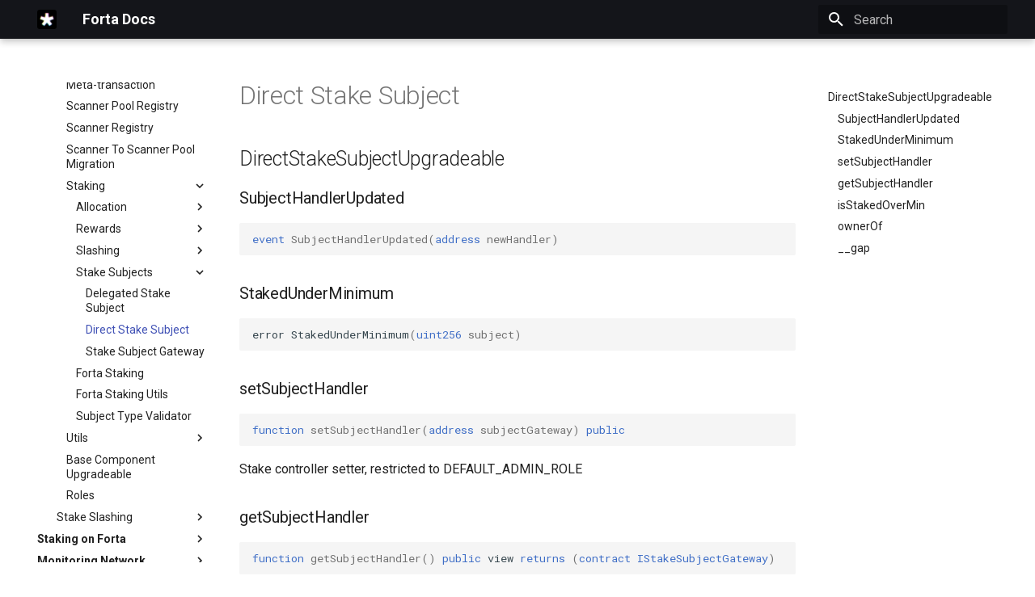

--- FILE ---
content_type: text/html; charset=utf-8
request_url: https://docs.forta.network/en/latest/contracts/components/staking/DirectStakeSubject/
body_size: 11245
content:

<!doctype html>
<html lang="en" class="no-js">
  <head>
    
      <meta charset="utf-8">
      <meta name="viewport" content="width=device-width,initial-scale=1">
      
      
      
      
        <link rel="prev" href="../DelegatedStakeSubject/">
      
      
        <link rel="next" href="../StakeSubjectGateway/">
      
      
      <link rel="icon" href="../../../../forta-logo.png">
      <meta name="generator" content="mkdocs-1.6.0, mkdocs-material-9.5.27">
    
    
      
        <title>Direct Stake Subject - Forta Docs</title>
      
    
    
      <link rel="stylesheet" href="../../../../assets/stylesheets/main.6543a935.min.css">
      
        
        <link rel="stylesheet" href="../../../../assets/stylesheets/palette.06af60db.min.css">
      
      


    
    
<!-- Google Tag Manager -->
<script>(function(w,d,s,l,i){w[l]=w[l]||[];w[l].push({'gtm.start':
  new Date().getTime(),event:'gtm.js'});var f=d.getElementsByTagName(s)[0],
  j=d.createElement(s),dl=l!='dataLayer'?'&l='+l:'';j.async=true;j.src=
  'https://www.googletagmanager.com/gtm.js?id='+i+dl;f.parentNode.insertBefore(j,f);
  })(window,document,'script','dataLayer',"GTM-WNVX2Q6");</script>
<!-- End Google Tag Manager -->

    
      
        
        
        <link rel="preconnect" href="https://fonts.gstatic.com" crossorigin>
        <link rel="stylesheet" href="https://fonts.googleapis.com/css?family=Roboto:300,300i,400,400i,700,700i%7CRoboto+Mono:400,400i,700,700i&display=fallback">
        <style>:root{--md-text-font:"Roboto";--md-code-font:"Roboto Mono"}</style>
      
    
    
      <link rel="stylesheet" href="../../../../stylesheets/extra.css">
    
    <script>__md_scope=new URL("../../../..",location),__md_hash=e=>[...e].reduce((e,_)=>(e<<5)-e+_.charCodeAt(0),0),__md_get=(e,_=localStorage,t=__md_scope)=>JSON.parse(_.getItem(t.pathname+"."+e)),__md_set=(e,_,t=localStorage,a=__md_scope)=>{try{t.setItem(a.pathname+"."+e,JSON.stringify(_))}catch(e){}}</script>
    
      

    
    
    
<meta property="og:image" content="https://docs.forta.network/en/latest/social-preview2.png" />
<meta property="twitter:card" content="summary_large_image" />
<meta property="twitter:site" content="@FortaNetwork" />
<meta property="twitter:title" content="Forta Docs" />
<meta property="twitter:description" content="Welcome to the Forta docs" />
<meta property="twitter:image" content="https://docs.forta.network/en/latest/social-preview2.png" />

  <script async type="text/javascript" src="/_/static/javascript/readthedocs-addons.js"></script><meta name="readthedocs-project-slug" content="forta-network-forta-documentation" /><meta name="readthedocs-version-slug" content="latest" /><meta name="readthedocs-resolver-filename" content="/contracts/components/staking/DirectStakeSubject/" /><meta name="readthedocs-http-status" content="200" /></head>
  
  
    
    
    
    
    
    <body dir="ltr" data-md-color-scheme="default" data-md-color-primary="black" data-md-color-accent="blue-grey">
  
    
    <input class="md-toggle" data-md-toggle="drawer" type="checkbox" id="__drawer" autocomplete="off">
    <input class="md-toggle" data-md-toggle="search" type="checkbox" id="__search" autocomplete="off">
    <label class="md-overlay" for="__drawer"></label>
    <div data-md-component="skip">
      
        
        <a href="#directstakesubjectupgradeable" class="md-skip">
          Skip to content
        </a>
      
    </div>
    <div data-md-component="announce">
      
    </div>
    
    
      <!--
  Copyright (c) 2016-2022 Martin Donath <martin.donath@squidfunk.com>

  Permission is hereby granted, free of charge, to any person obtaining a copy
  of this software and associated documentation files (the "Software"), to
  deal in the Software without restriction, including without limitation the
  rights to use, copy, modify, merge, publish, distribute, sublicense, and/or
  sell copies of the Software, and to permit persons to whom the Software is
  furnished to do so, subject to the following conditions:

  The above copyright notice and this permission notice shall be included in
  all copies or substantial portions of the Software.

  THE SOFTWARE IS PROVIDED "AS IS", WITHOUT WARRANTY OF ANY KIND, EXPRESS OR
  IMPLIED, INCLUDING BUT NOT LIMITED TO THE WARRANTIES OF MERCHANTABILITY,
  FITNESS FOR A PARTICULAR PURPOSE AND NON-INFRINGEMENT. IN NO EVENT SHALL THE
  AUTHORS OR COPYRIGHT HOLDERS BE LIABLE FOR ANY CLAIM, DAMAGES OR OTHER
  LIABILITY, WHETHER IN AN ACTION OF CONTRACT, TORT OR OTHERWISE, ARISING
  FROM, OUT OF OR IN CONNECTION WITH THE SOFTWARE OR THE USE OR OTHER DEALINGS
  IN THE SOFTWARE.
-->

<!-- Determine class according to configuration -->



<!-- Header -->
<header class="md-header" data-md-component="header">
  <nav
    class="md-header__inner md-grid"
    aria-label="header.title"
  >

    <!-- Link to home -->
    <a
      href="../../../.."
      title="Forta Docs"
      class="md-header__button md-logo"
      aria-label="Forta Docs"
      data-md-component="logo"
    >
      
  <img src="../../../../forta-logo.png" alt="logo">

    </a>

    <!-- Button to open drawer -->
    <label class="md-header__button md-icon" for="__drawer">
      <svg xmlns="http://www.w3.org/2000/svg" viewBox="0 0 24 24"><path d="M3 6h18v2H3V6m0 5h18v2H3v-2m0 5h18v2H3v-2Z"/></svg>
    </label>

    <!-- Header title -->
    <div class="md-header__title" data-md-component="header-title">
      <div class="md-header__ellipsis">
        <div class="md-header__topic">
          <span class="md-ellipsis">
            <a href="../../../..">Forta Docs</a>
          </span>
        </div>
        <div class="md-header__topic" data-md-component="header-topic">
          <span class="md-ellipsis">
            <a href="../../../..">
            
              Direct Stake Subject
            
            </a>
          </span>
        </div>
      </div>
    </div>

    <!-- Color palette -->
    

    <!-- Site language selector -->
    

    <!-- Button to open search modal -->
    <label class="md-header__button md-icon" for="__search">
      <svg xmlns="http://www.w3.org/2000/svg" viewBox="0 0 24 24"><path d="M9.5 3A6.5 6.5 0 0 1 16 9.5c0 1.61-.59 3.09-1.56 4.23l.27.27h.79l5 5-1.5 1.5-5-5v-.79l-.27-.27A6.516 6.516 0 0 1 9.5 16 6.5 6.5 0 0 1 3 9.5 6.5 6.5 0 0 1 9.5 3m0 2C7 5 5 7 5 9.5S7 14 9.5 14 14 12 14 9.5 12 5 9.5 5Z"/></svg>
    </label>

    <!-- Search interface -->
    <div class="md-search" data-md-component="search" role="dialog">
  <label class="md-search__overlay" for="__search"></label>
  <div class="md-search__inner" role="search">
    <form class="md-search__form" name="search">
      <input type="text" class="md-search__input" name="query" aria-label="Search" placeholder="Search" autocapitalize="off" autocorrect="off" autocomplete="off" spellcheck="false" data-md-component="search-query" required>
      <label class="md-search__icon md-icon" for="__search">
        
        <svg xmlns="http://www.w3.org/2000/svg" viewBox="0 0 24 24"><path d="M9.5 3A6.5 6.5 0 0 1 16 9.5c0 1.61-.59 3.09-1.56 4.23l.27.27h.79l5 5-1.5 1.5-5-5v-.79l-.27-.27A6.516 6.516 0 0 1 9.5 16 6.5 6.5 0 0 1 3 9.5 6.5 6.5 0 0 1 9.5 3m0 2C7 5 5 7 5 9.5S7 14 9.5 14 14 12 14 9.5 12 5 9.5 5Z"/></svg>
        
        <svg xmlns="http://www.w3.org/2000/svg" viewBox="0 0 24 24"><path d="M20 11v2H8l5.5 5.5-1.42 1.42L4.16 12l7.92-7.92L13.5 5.5 8 11h12Z"/></svg>
      </label>
      <nav class="md-search__options" aria-label="Search">
        
        <button type="reset" class="md-search__icon md-icon" title="Clear" aria-label="Clear" tabindex="-1">
          
          <svg xmlns="http://www.w3.org/2000/svg" viewBox="0 0 24 24"><path d="M19 6.41 17.59 5 12 10.59 6.41 5 5 6.41 10.59 12 5 17.59 6.41 19 12 13.41 17.59 19 19 17.59 13.41 12 19 6.41Z"/></svg>
        </button>
      </nav>
      
    </form>
    <div class="md-search__output">
      <div class="md-search__scrollwrap" tabindex="0" data-md-scrollfix>
        <div class="md-search-result" data-md-component="search-result">
          <div class="md-search-result__meta">
            Initializing search
          </div>
          <ol class="md-search-result__list" role="presentation"></ol>
        </div>
      </div>
    </div>
  </div>
</div>


    <!-- Repository information -->
    
  </nav>

  <!-- Navigation tabs (sticky) -->
  
</header>
    
    <div class="md-container" data-md-component="container">
      
<!-- Google Tag Manager (noscript) -->
<noscript><iframe src="https://www.googletagmanager.com/ns.html?id=GTM-WNVX2Q6"
  height="0" width="0" style="display:none;visibility:hidden"></iframe></noscript>
  <!-- End Google Tag Manager (noscript) -->

      
        
          
        
      
      <main class="md-main" data-md-component="main">
        <div class="md-main__inner md-grid">
          
            
              
              <div class="md-sidebar md-sidebar--primary" data-md-component="sidebar" data-md-type="navigation" >
                <div class="md-sidebar__scrollwrap">
                  <div class="md-sidebar__inner">
                    



<nav class="md-nav md-nav--primary" aria-label="Navigation" data-md-level="0">
  <label class="md-nav__title" for="__drawer">
    <a href="../../../.." title="Forta Docs" class="md-nav__button md-logo" aria-label="Forta Docs" data-md-component="logo">
      
  <img src="../../../../forta-logo.png" alt="logo">

    </a>
    Forta Docs
  </label>
  
  <ul class="md-nav__list" data-md-scrollfix>
    
      
      
  
  
  
  
    
    
    
    
    <li class="md-nav__item md-nav__item--nested">
      
        
        
        <input class="md-nav__toggle md-toggle " type="checkbox" id="__nav_1" >
        
          
          <label class="md-nav__link" for="__nav_1" id="__nav_1_label" tabindex="0">
            
  
  <span class="md-ellipsis">
    <strong>Forta Firewall</strong>
  </span>
  

            <span class="md-nav__icon md-icon"></span>
          </label>
        
        <nav class="md-nav" data-md-level="1" aria-labelledby="__nav_1_label" aria-expanded="false">
          <label class="md-nav__title" for="__nav_1">
            <span class="md-nav__icon md-icon"></span>
            <strong>Forta Firewall</strong>
          </label>
          <ul class="md-nav__list" data-md-scrollfix>
            
              
                
  
  
  
  
    <li class="md-nav__item">
      <a href="../../../../forta-firewall-overview/" class="md-nav__link">
        
  
  <span class="md-ellipsis">
    What is Forta Firewall?
  </span>
  

      </a>
    </li>
  

              
            
              
                
  
  
  
  
    <li class="md-nav__item">
      <a href="../../../../forta-firewall-why-transaction-screening/" class="md-nav__link">
        
  
  <span class="md-ellipsis">
    Why Transaction Screening
  </span>
  

      </a>
    </li>
  

              
            
              
                
  
  
  
  
    <li class="md-nav__item">
      <a href="../../../../forta-firewall-security-screening/" class="md-nav__link">
        
  
  <span class="md-ellipsis">
    Security Screening
  </span>
  

      </a>
    </li>
  

              
            
              
                
  
  
  
  
    <li class="md-nav__item">
      <a href="../../../../forta-firewall-scam-prevention/" class="md-nav__link">
        
  
  <span class="md-ellipsis">
    Scam Prevention
  </span>
  

      </a>
    </li>
  

              
            
              
                
  
  
  
  
    <li class="md-nav__item">
      <a href="../../../../forta-firewall-compliance-screening/" class="md-nav__link">
        
  
  <span class="md-ellipsis">
    Compliance Screening
  </span>
  

      </a>
    </li>
  

              
            
              
                
  
  
  
  
    <li class="md-nav__item">
      <a href="../../../../forta-firewall-monitoring/" class="md-nav__link">
        
  
  <span class="md-ellipsis">
    Real Time Monitoring
  </span>
  

      </a>
    </li>
  

              
            
              
                
  
  
  
  
    <li class="md-nav__item">
      <a href="../../../../forta-chain/" class="md-nav__link">
        
  
  <span class="md-ellipsis">
    Forta Chain
  </span>
  

      </a>
    </li>
  

              
            
          </ul>
        </nav>
      
    </li>
  

    
      
      
  
  
    
  
  
  
    
    
    
    
    <li class="md-nav__item md-nav__item--active md-nav__item--nested">
      
        
        
        <input class="md-nav__toggle md-toggle " type="checkbox" id="__nav_2" checked>
        
          
          <label class="md-nav__link" for="__nav_2" id="__nav_2_label" tabindex="0">
            
  
  <span class="md-ellipsis">
    <strong>Forta Overview</strong>
  </span>
  

            <span class="md-nav__icon md-icon"></span>
          </label>
        
        <nav class="md-nav" data-md-level="1" aria-labelledby="__nav_2_label" aria-expanded="true">
          <label class="md-nav__title" for="__nav_2">
            <span class="md-nav__icon md-icon"></span>
            <strong>Forta Overview</strong>
          </label>
          <ul class="md-nav__list" data-md-scrollfix>
            
              
                
  
  
  
  
    <li class="md-nav__item">
      <a href="../../../../fort-token/" class="md-nav__link">
        
  
  <span class="md-ellipsis">
    Tokenomics
  </span>
  

      </a>
    </li>
  

              
            
              
                
  
  
  
  
    <li class="md-nav__item">
      <a href="../../../../governance/" class="md-nav__link">
        
  
  <span class="md-ellipsis">
    Governance
  </span>
  

      </a>
    </li>
  

              
            
              
                
  
  
  
  
    <li class="md-nav__item">
      <a href="../../../../FAQs/" class="md-nav__link">
        
  
  <span class="md-ellipsis">
    FAQs
  </span>
  

      </a>
    </li>
  

              
            
              
                
  
  
    
  
  
  
    
    
    
    
    <li class="md-nav__item md-nav__item--active md-nav__item--nested">
      
        
        
        <input class="md-nav__toggle md-toggle " type="checkbox" id="__nav_2_4" checked>
        
          
          <label class="md-nav__link" for="__nav_2_4" id="__nav_2_4_label" tabindex="0">
            
  
  <span class="md-ellipsis">
    Security Overview
  </span>
  

            <span class="md-nav__icon md-icon"></span>
          </label>
        
        <nav class="md-nav" data-md-level="2" aria-labelledby="__nav_2_4_label" aria-expanded="true">
          <label class="md-nav__title" for="__nav_2_4">
            <span class="md-nav__icon md-icon"></span>
            Security Overview
          </label>
          <ul class="md-nav__list" data-md-scrollfix>
            
              
                
  
  
  
  
    <li class="md-nav__item">
      <a href="../../../../security/" class="md-nav__link">
        
  
  <span class="md-ellipsis">
    Intro
  </span>
  

      </a>
    </li>
  

              
            
              
                
  
  
  
  
    <li class="md-nav__item">
      <a href="../../../../security-design/" class="md-nav__link">
        
  
  <span class="md-ellipsis">
    Design
  </span>
  

      </a>
    </li>
  

              
            
              
                
  
  
  
  
    <li class="md-nav__item">
      <a href="../../../../security-develop/" class="md-nav__link">
        
  
  <span class="md-ellipsis">
    Development
  </span>
  

      </a>
    </li>
  

              
            
              
                
  
  
  
  
    <li class="md-nav__item">
      <a href="../../../../security-deploy/" class="md-nav__link">
        
  
  <span class="md-ellipsis">
    Deployment & Smart Contracts
  </span>
  

      </a>
    </li>
  

              
            
              
                
  
  
  
  
    <li class="md-nav__item">
      <a href="../../../../security-testing/" class="md-nav__link">
        
  
  <span class="md-ellipsis">
    Testing and Review
  </span>
  

      </a>
    </li>
  

              
            
              
                
  
  
  
  
    <li class="md-nav__item">
      <a href="../../../../security-maintain/" class="md-nav__link">
        
  
  <span class="md-ellipsis">
    Maintenance
  </span>
  

      </a>
    </li>
  

              
            
              
                
  
  
    
  
  
  
    
    
    
    
    <li class="md-nav__item md-nav__item--active md-nav__item--nested">
      
        
        
        <input class="md-nav__toggle md-toggle " type="checkbox" id="__nav_2_4_7" checked>
        
          
          <label class="md-nav__link" for="__nav_2_4_7" id="__nav_2_4_7_label" tabindex="0">
            
  
  <span class="md-ellipsis">
    Smart Contracts
  </span>
  

            <span class="md-nav__icon md-icon"></span>
          </label>
        
        <nav class="md-nav" data-md-level="3" aria-labelledby="__nav_2_4_7_label" aria-expanded="true">
          <label class="md-nav__title" for="__nav_2_4_7">
            <span class="md-nav__icon md-icon"></span>
            Smart Contracts
          </label>
          <ul class="md-nav__list" data-md-scrollfix>
            
              
                
  
  
  
  
    <li class="md-nav__item">
      <a href="../../../../smart-contracts/" class="md-nav__link">
        
  
  <span class="md-ellipsis">
    Intro
  </span>
  

      </a>
    </li>
  

              
            
              
                
  
  
  
  
    <li class="md-nav__item">
      <a href="../../access/AccessManager/" class="md-nav__link">
        
  
  <span class="md-ellipsis">
    Access Manager
  </span>
  

      </a>
    </li>
  

              
            
              
                
  
  
  
  
    <li class="md-nav__item">
      <a href="../../agents/AgentRegistry/" class="md-nav__link">
        
  
  <span class="md-ellipsis">
    Agent Registry
  </span>
  

      </a>
    </li>
  

              
            
              
                
  
  
  
  
    <li class="md-nav__item">
      <a href="../../dispatch/Dispatch/" class="md-nav__link">
        
  
  <span class="md-ellipsis">
    Dispatch
  </span>
  

      </a>
    </li>
  

              
            
              
                
  
  
  
  
    <li class="md-nav__item">
      <a href="../../metatx/Forwarder/" class="md-nav__link">
        
  
  <span class="md-ellipsis">
    Meta-transaction
  </span>
  

      </a>
    </li>
  

              
            
              
                
  
  
  
  
    <li class="md-nav__item">
      <a href="../../scanner_pools/ScannerPoolRegistry/" class="md-nav__link">
        
  
  <span class="md-ellipsis">
    Scanner Pool Registry
  </span>
  

      </a>
    </li>
  

              
            
              
                
  
  
  
  
    <li class="md-nav__item">
      <a href="../../scanners/ScannerRegistry/" class="md-nav__link">
        
  
  <span class="md-ellipsis">
    Scanner Registry
  </span>
  

      </a>
    </li>
  

              
            
              
                
  
  
  
  
    <li class="md-nav__item">
      <a href="../../scanners/ScannerToNodeRunnerMigration/" class="md-nav__link">
        
  
  <span class="md-ellipsis">
    Scanner To Scanner Pool Migration
  </span>
  

      </a>
    </li>
  

              
            
              
                
  
  
    
  
  
  
    
    
    
    
    <li class="md-nav__item md-nav__item--active md-nav__item--nested">
      
        
        
        <input class="md-nav__toggle md-toggle " type="checkbox" id="__nav_2_4_7_9" checked>
        
          
          <label class="md-nav__link" for="__nav_2_4_7_9" id="__nav_2_4_7_9_label" tabindex="0">
            
  
  <span class="md-ellipsis">
    Staking
  </span>
  

            <span class="md-nav__icon md-icon"></span>
          </label>
        
        <nav class="md-nav" data-md-level="4" aria-labelledby="__nav_2_4_7_9_label" aria-expanded="true">
          <label class="md-nav__title" for="__nav_2_4_7_9">
            <span class="md-nav__icon md-icon"></span>
            Staking
          </label>
          <ul class="md-nav__list" data-md-scrollfix>
            
              
                
  
  
  
  
    
    
    
    
    <li class="md-nav__item md-nav__item--nested">
      
        
        
        <input class="md-nav__toggle md-toggle " type="checkbox" id="__nav_2_4_7_9_1" >
        
          
          <label class="md-nav__link" for="__nav_2_4_7_9_1" id="__nav_2_4_7_9_1_label" tabindex="0">
            
  
  <span class="md-ellipsis">
    Allocation
  </span>
  

            <span class="md-nav__icon md-icon"></span>
          </label>
        
        <nav class="md-nav" data-md-level="5" aria-labelledby="__nav_2_4_7_9_1_label" aria-expanded="false">
          <label class="md-nav__title" for="__nav_2_4_7_9_1">
            <span class="md-nav__icon md-icon"></span>
            Allocation
          </label>
          <ul class="md-nav__list" data-md-scrollfix>
            
              
                
  
  
  
  
    <li class="md-nav__item">
      <a href="../StakeAllocator/" class="md-nav__link">
        
  
  <span class="md-ellipsis">
    Stake Allocator
  </span>
  

      </a>
    </li>
  

              
            
          </ul>
        </nav>
      
    </li>
  

              
            
              
                
  
  
  
  
    
    
    
    
    <li class="md-nav__item md-nav__item--nested">
      
        
        
        <input class="md-nav__toggle md-toggle " type="checkbox" id="__nav_2_4_7_9_2" >
        
          
          <label class="md-nav__link" for="__nav_2_4_7_9_2" id="__nav_2_4_7_9_2_label" tabindex="0">
            
  
  <span class="md-ellipsis">
    Rewards
  </span>
  

            <span class="md-nav__icon md-icon"></span>
          </label>
        
        <nav class="md-nav" data-md-level="5" aria-labelledby="__nav_2_4_7_9_2_label" aria-expanded="false">
          <label class="md-nav__title" for="__nav_2_4_7_9_2">
            <span class="md-nav__icon md-icon"></span>
            Rewards
          </label>
          <ul class="md-nav__list" data-md-scrollfix>
            
              
                
  
  
  
  
    <li class="md-nav__item">
      <a href="../Accumulators/" class="md-nav__link">
        
  
  <span class="md-ellipsis">
    Accumulators
  </span>
  

      </a>
    </li>
  

              
            
              
                
  
  
  
  
    <li class="md-nav__item">
      <a href="../RewardsDistributor/" class="md-nav__link">
        
  
  <span class="md-ellipsis">
    Rewards Distributor
  </span>
  

      </a>
    </li>
  

              
            
          </ul>
        </nav>
      
    </li>
  

              
            
              
                
  
  
  
  
    
    
    
    
    <li class="md-nav__item md-nav__item--nested">
      
        
        
        <input class="md-nav__toggle md-toggle " type="checkbox" id="__nav_2_4_7_9_3" >
        
          
          <label class="md-nav__link" for="__nav_2_4_7_9_3" id="__nav_2_4_7_9_3_label" tabindex="0">
            
  
  <span class="md-ellipsis">
    Slashing
  </span>
  

            <span class="md-nav__icon md-icon"></span>
          </label>
        
        <nav class="md-nav" data-md-level="5" aria-labelledby="__nav_2_4_7_9_3_label" aria-expanded="false">
          <label class="md-nav__title" for="__nav_2_4_7_9_3">
            <span class="md-nav__icon md-icon"></span>
            Slashing
          </label>
          <ul class="md-nav__list" data-md-scrollfix>
            
              
                
  
  
  
  
    <li class="md-nav__item">
      <a href="../SlashingController/" class="md-nav__link">
        
  
  <span class="md-ellipsis">
    Slashing Controller
  </span>
  

      </a>
    </li>
  

              
            
              
                
  
  
  
  
    <li class="md-nav__item">
      <a href="../SlashReasons/" class="md-nav__link">
        
  
  <span class="md-ellipsis">
    Slash Reasons
  </span>
  

      </a>
    </li>
  

              
            
          </ul>
        </nav>
      
    </li>
  

              
            
              
                
  
  
    
  
  
  
    
    
    
    
    <li class="md-nav__item md-nav__item--active md-nav__item--nested">
      
        
        
        <input class="md-nav__toggle md-toggle " type="checkbox" id="__nav_2_4_7_9_4" checked>
        
          
          <label class="md-nav__link" for="__nav_2_4_7_9_4" id="__nav_2_4_7_9_4_label" tabindex="0">
            
  
  <span class="md-ellipsis">
    Stake Subjects
  </span>
  

            <span class="md-nav__icon md-icon"></span>
          </label>
        
        <nav class="md-nav" data-md-level="5" aria-labelledby="__nav_2_4_7_9_4_label" aria-expanded="true">
          <label class="md-nav__title" for="__nav_2_4_7_9_4">
            <span class="md-nav__icon md-icon"></span>
            Stake Subjects
          </label>
          <ul class="md-nav__list" data-md-scrollfix>
            
              
                
  
  
  
  
    <li class="md-nav__item">
      <a href="../DelegatedStakeSubject/" class="md-nav__link">
        
  
  <span class="md-ellipsis">
    Delegated Stake Subject
  </span>
  

      </a>
    </li>
  

              
            
              
                
  
  
    
  
  
  
    <li class="md-nav__item md-nav__item--active">
      
      <input class="md-nav__toggle md-toggle" type="checkbox" id="__toc">
      
      
      
        <label class="md-nav__link md-nav__link--active" for="__toc">
          
  
  <span class="md-ellipsis">
    Direct Stake Subject
  </span>
  

          <span class="md-nav__icon md-icon"></span>
        </label>
      
      <a href="./" class="md-nav__link md-nav__link--active">
        
  
  <span class="md-ellipsis">
    Direct Stake Subject
  </span>
  

      </a>
      
        

<nav class="md-nav md-nav--secondary" aria-label="Table of contents">
  
  
  
  
    <label class="md-nav__title" for="__toc">
      <span class="md-nav__icon md-icon"></span>
      Table of contents
    </label>
    <ul class="md-nav__list" data-md-component="toc" data-md-scrollfix>
      
        <li class="md-nav__item">
  <a href="#directstakesubjectupgradeable" class="md-nav__link">
    <span class="md-ellipsis">
      DirectStakeSubjectUpgradeable
    </span>
  </a>
  
    <nav class="md-nav" aria-label="DirectStakeSubjectUpgradeable">
      <ul class="md-nav__list">
        
          <li class="md-nav__item">
  <a href="#subjecthandlerupdated" class="md-nav__link">
    <span class="md-ellipsis">
      SubjectHandlerUpdated
    </span>
  </a>
  
</li>
        
          <li class="md-nav__item">
  <a href="#stakedunderminimum" class="md-nav__link">
    <span class="md-ellipsis">
      StakedUnderMinimum
    </span>
  </a>
  
</li>
        
          <li class="md-nav__item">
  <a href="#setsubjecthandler" class="md-nav__link">
    <span class="md-ellipsis">
      setSubjectHandler
    </span>
  </a>
  
</li>
        
          <li class="md-nav__item">
  <a href="#getsubjecthandler" class="md-nav__link">
    <span class="md-ellipsis">
      getSubjectHandler
    </span>
  </a>
  
</li>
        
          <li class="md-nav__item">
  <a href="#isstakedovermin" class="md-nav__link">
    <span class="md-ellipsis">
      isStakedOverMin
    </span>
  </a>
  
</li>
        
          <li class="md-nav__item">
  <a href="#ownerof" class="md-nav__link">
    <span class="md-ellipsis">
      ownerOf
    </span>
  </a>
  
</li>
        
          <li class="md-nav__item">
  <a href="#__gap" class="md-nav__link">
    <span class="md-ellipsis">
      __gap
    </span>
  </a>
  
</li>
        
      </ul>
    </nav>
  
</li>
      
    </ul>
  
</nav>
      
    </li>
  

              
            
              
                
  
  
  
  
    <li class="md-nav__item">
      <a href="../StakeSubjectGateway/" class="md-nav__link">
        
  
  <span class="md-ellipsis">
    Stake Subject Gateway
  </span>
  

      </a>
    </li>
  

              
            
          </ul>
        </nav>
      
    </li>
  

              
            
              
                
  
  
  
  
    <li class="md-nav__item">
      <a href="../FortaStaking/" class="md-nav__link">
        
  
  <span class="md-ellipsis">
    Forta Staking
  </span>
  

      </a>
    </li>
  

              
            
              
                
  
  
  
  
    <li class="md-nav__item">
      <a href="../FortaStakingUtils/" class="md-nav__link">
        
  
  <span class="md-ellipsis">
    Forta Staking Utils
  </span>
  

      </a>
    </li>
  

              
            
              
                
  
  
  
  
    <li class="md-nav__item">
      <a href="../SubjectTypeValidator/" class="md-nav__link">
        
  
  <span class="md-ellipsis">
    Subject Type Validator
  </span>
  

      </a>
    </li>
  

              
            
          </ul>
        </nav>
      
    </li>
  

              
            
              
                
  
  
  
  
    
    
    
    
    <li class="md-nav__item md-nav__item--nested">
      
        
        
        <input class="md-nav__toggle md-toggle " type="checkbox" id="__nav_2_4_7_10" >
        
          
          <label class="md-nav__link" for="__nav_2_4_7_10" id="__nav_2_4_7_10_label" tabindex="0">
            
  
  <span class="md-ellipsis">
    Utils
  </span>
  

            <span class="md-nav__icon md-icon"></span>
          </label>
        
        <nav class="md-nav" data-md-level="4" aria-labelledby="__nav_2_4_7_10_label" aria-expanded="false">
          <label class="md-nav__title" for="__nav_2_4_7_10">
            <span class="md-nav__icon md-icon"></span>
            Utils
          </label>
          <ul class="md-nav__list" data-md-scrollfix>
            
              
                
  
  
  
  
    <li class="md-nav__item">
      <a href="../../utils/AccessManaged/" class="md-nav__link">
        
  
  <span class="md-ellipsis">
    Access Managed
  </span>
  

      </a>
    </li>
  

              
            
              
                
  
  
  
  
    <li class="md-nav__item">
      <a href="../../utils/ForwardedContext/" class="md-nav__link">
        
  
  <span class="md-ellipsis">
    Forwarded Context
  </span>
  

      </a>
    </li>
  

              
            
              
                
  
  
  
  
    <li class="md-nav__item">
      <a href="../../utils/ReentrancyGuardHandler/" class="md-nav__link">
        
  
  <span class="md-ellipsis">
    Reentrancy Guard Handler
  </span>
  

      </a>
    </li>
  

              
            
              
                
  
  
  
  
    <li class="md-nav__item">
      <a href="../../utils/Routed/" class="md-nav__link">
        
  
  <span class="md-ellipsis">
    Routed
  </span>
  

      </a>
    </li>
  

              
            
              
                
  
  
  
  
    <li class="md-nav__item">
      <a href="../../utils/StateMachines/" class="md-nav__link">
        
  
  <span class="md-ellipsis">
    State Machines
  </span>
  

      </a>
    </li>
  

              
            
          </ul>
        </nav>
      
    </li>
  

              
            
              
                
  
  
  
  
    <li class="md-nav__item">
      <a href="../../BaseComponentUpgradeable/" class="md-nav__link">
        
  
  <span class="md-ellipsis">
    Base Component Upgradeable
  </span>
  

      </a>
    </li>
  

              
            
              
                
  
  
  
  
    <li class="md-nav__item">
      <a href="../../Roles/" class="md-nav__link">
        
  
  <span class="md-ellipsis">
    Roles
  </span>
  

      </a>
    </li>
  

              
            
          </ul>
        </nav>
      
    </li>
  

              
            
              
                
  
  
  
  
    
    
    
    
    <li class="md-nav__item md-nav__item--nested">
      
        
        
        <input class="md-nav__toggle md-toggle " type="checkbox" id="__nav_2_4_8" >
        
          
          <label class="md-nav__link" for="__nav_2_4_8" id="__nav_2_4_8_label" tabindex="0">
            
  
  <span class="md-ellipsis">
    Stake Slashing
  </span>
  

            <span class="md-nav__icon md-icon"></span>
          </label>
        
        <nav class="md-nav" data-md-level="3" aria-labelledby="__nav_2_4_8_label" aria-expanded="false">
          <label class="md-nav__title" for="__nav_2_4_8">
            <span class="md-nav__icon md-icon"></span>
            Stake Slashing
          </label>
          <ul class="md-nav__list" data-md-scrollfix>
            
              
                
  
  
  
  
    <li class="md-nav__item">
      <a href="../../../../slashing-policy/" class="md-nav__link">
        
  
  <span class="md-ellipsis">
    Slashing Policy
  </span>
  

      </a>
    </li>
  

              
            
              
                
  
  
  
  
    <li class="md-nav__item">
      <a href="../../../../slashing-creating-proposal/" class="md-nav__link">
        
  
  <span class="md-ellipsis">
    Creating a Slash Proposal
  </span>
  

      </a>
    </li>
  

              
            
          </ul>
        </nav>
      
    </li>
  

              
            
          </ul>
        </nav>
      
    </li>
  

              
            
          </ul>
        </nav>
      
    </li>
  

    
      
      
  
  
  
  
    
    
    
    
    <li class="md-nav__item md-nav__item--nested">
      
        
        
        <input class="md-nav__toggle md-toggle " type="checkbox" id="__nav_3" >
        
          
          <label class="md-nav__link" for="__nav_3" id="__nav_3_label" tabindex="0">
            
  
  <span class="md-ellipsis">
    <strong>Staking on Forta</strong>
  </span>
  

            <span class="md-nav__icon md-icon"></span>
          </label>
        
        <nav class="md-nav" data-md-level="1" aria-labelledby="__nav_3_label" aria-expanded="false">
          <label class="md-nav__title" for="__nav_3">
            <span class="md-nav__icon md-icon"></span>
            <strong>Staking on Forta</strong>
          </label>
          <ul class="md-nav__list" data-md-scrollfix>
            
              
                
  
  
  
  
    
    
    
    
    <li class="md-nav__item md-nav__item--nested">
      
        
        
        <input class="md-nav__toggle md-toggle " type="checkbox" id="__nav_3_1" >
        
          
          <label class="md-nav__link" for="__nav_3_1" id="__nav_3_1_label" tabindex="0">
            
  
  <span class="md-ellipsis">
    Delegated staking
  </span>
  

            <span class="md-nav__icon md-icon"></span>
          </label>
        
        <nav class="md-nav" data-md-level="2" aria-labelledby="__nav_3_1_label" aria-expanded="false">
          <label class="md-nav__title" for="__nav_3_1">
            <span class="md-nav__icon md-icon"></span>
            Delegated staking
          </label>
          <ul class="md-nav__list" data-md-scrollfix>
            
              
                
  
  
  
  
    <li class="md-nav__item">
      <a href="../../../../delegated-staking-introduction/" class="md-nav__link">
        
  
  <span class="md-ellipsis">
    Introduction
  </span>
  

      </a>
    </li>
  

              
            
              
                
  
  
  
  
    <li class="md-nav__item">
      <a href="../../../../delegated-staking-rewards/" class="md-nav__link">
        
  
  <span class="md-ellipsis">
    Rewards
  </span>
  

      </a>
    </li>
  

              
            
          </ul>
        </nav>
      
    </li>
  

              
            
              
                
  
  
  
  
    <li class="md-nav__item">
      <a href="../../../../fort-holder-staking-guide/" class="md-nav__link">
        
  
  <span class="md-ellipsis">
    FORT Holder Staking Guide
  </span>
  

      </a>
    </li>
  

              
            
              
                
  
  
  
  
    <li class="md-nav__item">
      <a href="../../../../deposit-fort-vault/" class="md-nav__link">
        
  
  <span class="md-ellipsis">
    FORT Vault Deposit Guide
  </span>
  

      </a>
    </li>
  

              
            
              
                
  
  
  
  
    <li class="md-nav__item">
      <a href="../../../../scanner-direct-withdrawal/" class="md-nav__link">
        
  
  <span class="md-ellipsis">
    Direct withdrawal
  </span>
  

      </a>
    </li>
  

              
            
          </ul>
        </nav>
      
    </li>
  

    
      
      
  
  
  
  
    
    
    
    
    <li class="md-nav__item md-nav__item--nested">
      
        
        
        <input class="md-nav__toggle md-toggle " type="checkbox" id="__nav_4" >
        
          
          <label class="md-nav__link" for="__nav_4" id="__nav_4_label" tabindex="0">
            
  
  <span class="md-ellipsis">
    <strong>Monitoring Network</strong>
  </span>
  

            <span class="md-nav__icon md-icon"></span>
          </label>
        
        <nav class="md-nav" data-md-level="1" aria-labelledby="__nav_4_label" aria-expanded="false">
          <label class="md-nav__title" for="__nav_4">
            <span class="md-nav__icon md-icon"></span>
            <strong>Monitoring Network</strong>
          </label>
          <ul class="md-nav__list" data-md-scrollfix>
            
              
                
  
  
  
  
    <li class="md-nav__item">
      <a href="../../../../getting-started/" class="md-nav__link">
        
  
  <span class="md-ellipsis">
    Network Overview
  </span>
  

      </a>
    </li>
  

              
            
              
                
  
  
  
  
    <li class="md-nav__item">
      <a href="../../../../introduction-to-subscription-tiers/" class="md-nav__link">
        
  
  <span class="md-ellipsis">
    Introduction to Subscription Tiers
  </span>
  

      </a>
    </li>
  

              
            
              
                
  
  
  
  
    <li class="md-nav__item">
      <a href="../../../../api-reference/" class="md-nav__link">
        
  
  <span class="md-ellipsis">
    Using the API
  </span>
  

      </a>
    </li>
  

              
            
              
                
  
  
  
  
    <li class="md-nav__item">
      <a href="../../../../forta-api-reference/" class="md-nav__link">
        
  
  <span class="md-ellipsis">
    GraphQL Reference
  </span>
  

      </a>
    </li>
  

              
            
              
                
  
  
  
  
    <li class="md-nav__item">
      <a href="../../../../subscribing-to-bot/" class="md-nav__link">
        
  
  <span class="md-ellipsis">
    Subscribing to a bot
  </span>
  

      </a>
    </li>
  

              
            
              
                
  
  
  
  
    <li class="md-nav__item">
      <a href="https://forta.notion.site/Selected-Use-Cases-1dcdf290ecfb47788cd588cdfa12585c" class="md-nav__link">
        
  
  <span class="md-ellipsis">
    Use Cases
  </span>
  

      </a>
    </li>
  

              
            
              
                
  
  
  
  
    <li class="md-nav__item">
      <a href="../../../../fees-tut-how-pay/" class="md-nav__link">
        
  
  <span class="md-ellipsis">
    Tutorial | How to pay for Forta
  </span>
  

      </a>
    </li>
  

              
            
              
                
  
  
  
  
    <li class="md-nav__item">
      <a href="../../../../Forta-for-Metamask/" class="md-nav__link">
        
  
  <span class="md-ellipsis">
    Forta for Metamask
  </span>
  

      </a>
    </li>
  

              
            
              
                
  
  
  
  
    <li class="md-nav__item">
      <a href="../../../../forta-chrome/" class="md-nav__link">
        
  
  <span class="md-ellipsis">
    Forta URL Authenticator
  </span>
  

      </a>
    </li>
  

              
            
              
                
  
  
  
  
    
    
    
    
    <li class="md-nav__item md-nav__item--nested">
      
        
        
        <input class="md-nav__toggle md-toggle " type="checkbox" id="__nav_4_10" >
        
          
          <label class="md-nav__link" for="__nav_4_10" id="__nav_4_10_label" tabindex="0">
            
  
  <span class="md-ellipsis">
    Run a Node
  </span>
  

            <span class="md-nav__icon md-icon"></span>
          </label>
        
        <nav class="md-nav" data-md-level="2" aria-labelledby="__nav_4_10_label" aria-expanded="false">
          <label class="md-nav__title" for="__nav_4_10">
            <span class="md-nav__icon md-icon"></span>
            Run a Node
          </label>
          <ul class="md-nav__list" data-md-scrollfix>
            
              
                
  
  
  
  
    
    
    
    
    <li class="md-nav__item md-nav__item--nested">
      
        
        
        <input class="md-nav__toggle md-toggle " type="checkbox" id="__nav_4_10_1" >
        
          
          <label class="md-nav__link" for="__nav_4_10_1" id="__nav_4_10_1_label" tabindex="0">
            
  
  <span class="md-ellipsis">
    Guide
  </span>
  

            <span class="md-nav__icon md-icon"></span>
          </label>
        
        <nav class="md-nav" data-md-level="3" aria-labelledby="__nav_4_10_1_label" aria-expanded="false">
          <label class="md-nav__title" for="__nav_4_10_1">
            <span class="md-nav__icon md-icon"></span>
            Guide
          </label>
          <ul class="md-nav__list" data-md-scrollfix>
            
              
                
  
  
  
  
    <li class="md-nav__item">
      <a href="../../../../scan-node/introduction/" class="md-nav__link">
        
  
  <span class="md-ellipsis">
    Introduction
  </span>
  

      </a>
    </li>
  

              
            
              
                
  
  
  
  
    <li class="md-nav__item">
      <a href="../../../../scan-node/machine-setup/" class="md-nav__link">
        
  
  <span class="md-ellipsis">
    Machine setup
  </span>
  

      </a>
    </li>
  

              
            
              
                
  
  
  
  
    <li class="md-nav__item">
      <a href="../../../../scan-node/install-forta-node/" class="md-nav__link">
        
  
  <span class="md-ellipsis">
    Install Forta node
  </span>
  

      </a>
    </li>
  

              
            
              
                
  
  
  
  
    <li class="md-nav__item">
      <a href="../../../../scan-node/configure/" class="md-nav__link">
        
  
  <span class="md-ellipsis">
    Configure
  </span>
  

      </a>
    </li>
  

              
            
              
                
  
  
  
  
    <li class="md-nav__item">
      <a href="../../../../scan-node/register/" class="md-nav__link">
        
  
  <span class="md-ellipsis">
    Register
  </span>
  

      </a>
    </li>
  

              
            
              
                
  
  
  
  
    <li class="md-nav__item">
      <a href="../../../../scan-node/run/" class="md-nav__link">
        
  
  <span class="md-ellipsis">
    Run
  </span>
  

      </a>
    </li>
  

              
            
              
                
  
  
  
  
    <li class="md-nav__item">
      <a href="../../../../scan-node/troubleshoot/" class="md-nav__link">
        
  
  <span class="md-ellipsis">
    Troubleshoot
  </span>
  

      </a>
    </li>
  

              
            
              
                
  
  
  
  
    <li class="md-nav__item">
      <a href="../../../../scan-node/monitor/" class="md-nav__link">
        
  
  <span class="md-ellipsis">
    Monitor
  </span>
  

      </a>
    </li>
  

              
            
              
                
  
  
  
  
    <li class="md-nav__item">
      <a href="../../../../scan-node/upgrade/" class="md-nav__link">
        
  
  <span class="md-ellipsis">
    Upgrade
  </span>
  

      </a>
    </li>
  

              
            
              
                
  
  
  
  
    <li class="md-nav__item">
      <a href="../../../../scan-node/faq/" class="md-nav__link">
        
  
  <span class="md-ellipsis">
    FAQ
  </span>
  

      </a>
    </li>
  

              
            
              
                
  
  
  
  
    <li class="md-nav__item">
      <a href="../../../../scan-node/miscellaneous/" class="md-nav__link">
        
  
  <span class="md-ellipsis">
    Miscellaneous
  </span>
  

      </a>
    </li>
  

              
            
          </ul>
        </nav>
      
    </li>
  

              
            
              
                
  
  
  
  
    <li class="md-nav__item">
      <a href="../../../../scanner-local-mode/" class="md-nav__link">
        
  
  <span class="md-ellipsis">
    Local mode
  </span>
  

      </a>
    </li>
  

              
            
              
                
  
  
  
  
    
    
    
    
    <li class="md-nav__item md-nav__item--nested">
      
        
        
        <input class="md-nav__toggle md-toggle " type="checkbox" id="__nav_4_10_3" >
        
          
          <label class="md-nav__link" for="__nav_4_10_3" id="__nav_4_10_3_label" tabindex="0">
            
  
  <span class="md-ellipsis">
    Monitoring SLA
  </span>
  

            <span class="md-nav__icon md-icon"></span>
          </label>
        
        <nav class="md-nav" data-md-level="3" aria-labelledby="__nav_4_10_3_label" aria-expanded="false">
          <label class="md-nav__title" for="__nav_4_10_3">
            <span class="md-nav__icon md-icon"></span>
            Monitoring SLA
          </label>
          <ul class="md-nav__list" data-md-scrollfix>
            
              
                
  
  
  
  
    <li class="md-nav__item">
      <a href="../../../../sla/" class="md-nav__link">
        
  
  <span class="md-ellipsis">
    SLA Score Calculation
  </span>
  

      </a>
    </li>
  

              
            
              
                
  
  
  
  
    <li class="md-nav__item">
      <a href="../../../../sla-api/" class="md-nav__link">
        
  
  <span class="md-ellipsis">
    SLA API
  </span>
  

      </a>
    </li>
  

              
            
          </ul>
        </nav>
      
    </li>
  

              
            
              
                
  
  
  
  
    <li class="md-nav__item">
      <a href="../../../../scanner-pools/" class="md-nav__link">
        
  
  <span class="md-ellipsis">
    Manage pools and stake
  </span>
  

      </a>
    </li>
  

              
            
              
                
  
  
  
  
    
    
    
    
    <li class="md-nav__item md-nav__item--nested">
      
        
        
        <input class="md-nav__toggle md-toggle " type="checkbox" id="__nav_4_10_5" >
        
          
          <label class="md-nav__link" for="__nav_4_10_5" id="__nav_4_10_5_label" tabindex="0">
            
  
  <span class="md-ellipsis">
    Node Resources
  </span>
  

            <span class="md-nav__icon md-icon"></span>
          </label>
        
        <nav class="md-nav" data-md-level="3" aria-labelledby="__nav_4_10_5_label" aria-expanded="false">
          <label class="md-nav__title" for="__nav_4_10_5">
            <span class="md-nav__icon md-icon"></span>
            Node Resources
          </label>
          <ul class="md-nav__list" data-md-scrollfix>
            
              
                
  
  
  
  
    <li class="md-nav__item">
      <a href="../../../../alchemy-partnership/" class="md-nav__link">
        
  
  <span class="md-ellipsis">
    Scan with Alchemy
  </span>
  

      </a>
    </li>
  

              
            
              
                
  
  
  
  
    <li class="md-nav__item">
      <a href="../../../../scan-with-chainstack/" class="md-nav__link">
        
  
  <span class="md-ellipsis">
    Scan with Chainstack
  </span>
  

      </a>
    </li>
  

              
            
              
                
  
  
  
  
    <li class="md-nav__item">
      <a href="../../../../bware-partnership/" class="md-nav__link">
        
  
  <span class="md-ellipsis">
    Scan with Bware
  </span>
  

      </a>
    </li>
  

              
            
              
                
  
  
  
  
    <li class="md-nav__item">
      <a href="../../../../quicknode-partnership/" class="md-nav__link">
        
  
  <span class="md-ellipsis">
    Scan with Quicknode
  </span>
  

      </a>
    </li>
  

              
            
          </ul>
        </nav>
      
    </li>
  

              
            
          </ul>
        </nav>
      
    </li>
  

              
            
              
                
  
  
  
  
    
    
    
    
    <li class="md-nav__item md-nav__item--nested">
      
        
        
        <input class="md-nav__toggle md-toggle " type="checkbox" id="__nav_4_11" >
        
          
          <label class="md-nav__link" for="__nav_4_11" id="__nav_4_11_label" tabindex="0">
            
  
  <span class="md-ellipsis">
    Network Fees and Developer Rewards
  </span>
  

            <span class="md-nav__icon md-icon"></span>
          </label>
        
        <nav class="md-nav" data-md-level="2" aria-labelledby="__nav_4_11_label" aria-expanded="false">
          <label class="md-nav__title" for="__nav_4_11">
            <span class="md-nav__icon md-icon"></span>
            Network Fees and Developer Rewards
          </label>
          <ul class="md-nav__list" data-md-scrollfix>
            
              
                
  
  
  
  
    <li class="md-nav__item">
      <a href="../../../../fees-why/" class="md-nav__link">
        
  
  <span class="md-ellipsis">
    Why Fees?
  </span>
  

      </a>
    </li>
  

              
            
              
                
  
  
  
  
    <li class="md-nav__item">
      <a href="../../../../fees-tut-how-pay/" class="md-nav__link">
        
  
  <span class="md-ellipsis">
    Tutorial | How to pay for Forta
  </span>
  

      </a>
    </li>
  

              
            
              
                
  
  
  
  
    <li class="md-nav__item">
      <a href="../../../../fees-tut-how-earn/" class="md-nav__link">
        
  
  <span class="md-ellipsis">
    Tutorial | How to earn developing on Forta
  </span>
  

      </a>
    </li>
  

              
            
              
                
  
  
  
  
    <li class="md-nav__item">
      <a href="../../../../fees-faqs/" class="md-nav__link">
        
  
  <span class="md-ellipsis">
    FAQs about fees
  </span>
  

      </a>
    </li>
  

              
            
          </ul>
        </nav>
      
    </li>
  

              
            
              
                
  
  
  
  
    
    
    
    
    <li class="md-nav__item md-nav__item--nested">
      
        
        
        <input class="md-nav__toggle md-toggle " type="checkbox" id="__nav_4_12" >
        
          
          <label class="md-nav__link" for="__nav_4_12" id="__nav_4_12_label" tabindex="0">
            
  
  <span class="md-ellipsis">
    Build on Forta
  </span>
  

            <span class="md-nav__icon md-icon"></span>
          </label>
        
        <nav class="md-nav" data-md-level="2" aria-labelledby="__nav_4_12_label" aria-expanded="false">
          <label class="md-nav__title" for="__nav_4_12">
            <span class="md-nav__icon md-icon"></span>
            Build on Forta
          </label>
          <ul class="md-nav__list" data-md-scrollfix>
            
              
                
  
  
  
  
    <li class="md-nav__item">
      <a href="../../../../intro-to-bot-dev/" class="md-nav__link">
        
  
  <span class="md-ellipsis">
    Introduction to Bot Development
  </span>
  

      </a>
    </li>
  

              
            
              
                
  
  
  
  
    <li class="md-nav__item">
      <a href="../../../../migrating-from-v1/" class="md-nav__link">
        
  
  <span class="md-ellipsis">
    Migrating from v1 SDK
  </span>
  

      </a>
    </li>
  

              
            
              
                
  
  
  
  
    
    
    
    
    <li class="md-nav__item md-nav__item--nested">
      
        
        
        <input class="md-nav__toggle md-toggle " type="checkbox" id="__nav_4_12_3" >
        
          
          <label class="md-nav__link" for="__nav_4_12_3" id="__nav_4_12_3_label" tabindex="0">
            
  
  <span class="md-ellipsis">
    Develop a Bot with the v2 SDK
  </span>
  

            <span class="md-nav__icon md-icon"></span>
          </label>
        
        <nav class="md-nav" data-md-level="3" aria-labelledby="__nav_4_12_3_label" aria-expanded="false">
          <label class="md-nav__title" for="__nav_4_12_3">
            <span class="md-nav__icon md-icon"></span>
            Develop a Bot with the v2 SDK
          </label>
          <ul class="md-nav__list" data-md-scrollfix>
            
              
                
  
  
  
  
    <li class="md-nav__item">
      <a href="../../../../quickstart/" class="md-nav__link">
        
  
  <span class="md-ellipsis">
    1) Quick start
  </span>
  

      </a>
    </li>
  

              
            
              
                
  
  
  
  
    <li class="md-nav__item">
      <a href="../../../../testing/" class="md-nav__link">
        
  
  <span class="md-ellipsis">
    2) Testing your bot
  </span>
  

      </a>
    </li>
  

              
            
              
                
  
  
  
  
    <li class="md-nav__item">
      <a href="../../../../deploying/" class="md-nav__link">
        
  
  <span class="md-ellipsis">
    3) Deploying your bot
  </span>
  

      </a>
    </li>
  

              
            
              
                
  
  
  
  
    <li class="md-nav__item">
      <a href="../../../../subscribing/" class="md-nav__link">
        
  
  <span class="md-ellipsis">
    4) Subscribing to alerts
  </span>
  

      </a>
    </li>
  

              
            
              
                
  
  
  
  
    <li class="md-nav__item">
      <a href="../../../../maintaining/" class="md-nav__link">
        
  
  <span class="md-ellipsis">
    5) Maintaining your bot
  </span>
  

      </a>
    </li>
  

              
            
              
                
  
  
  
  
    
    
    
    
    <li class="md-nav__item md-nav__item--nested">
      
        
        
        <input class="md-nav__toggle md-toggle " type="checkbox" id="__nav_4_12_3_6" >
        
          
          <label class="md-nav__link" for="__nav_4_12_3_6" id="__nav_4_12_3_6_label" tabindex="0">
            
  
  <span class="md-ellipsis">
    Tools
  </span>
  

            <span class="md-nav__icon md-icon"></span>
          </label>
        
        <nav class="md-nav" data-md-level="4" aria-labelledby="__nav_4_12_3_6_label" aria-expanded="false">
          <label class="md-nav__title" for="__nav_4_12_3_6">
            <span class="md-nav__icon md-icon"></span>
            Tools
          </label>
          <ul class="md-nav__list" data-md-scrollfix>
            
              
                
  
  
  
  
    <li class="md-nav__item">
      <a href="../../../../useful-libraries/" class="md-nav__link">
        
  
  <span class="md-ellipsis">
    Useful libraries
  </span>
  

      </a>
    </li>
  

              
            
              
                
  
  
  
  
    <li class="md-nav__item">
      <a href="../../../../sdk/" class="md-nav__link">
        
  
  <span class="md-ellipsis">
    Javascript/Typescript SDK
  </span>
  

      </a>
    </li>
  

              
            
              
                
  
  
  
  
    <li class="md-nav__item">
      <a href="../../../../python/" class="md-nav__link">
        
  
  <span class="md-ellipsis">
    Python SDK
  </span>
  

      </a>
    </li>
  

              
            
              
                
  
  
  
  
    <li class="md-nav__item">
      <a href="../../../../cli/" class="md-nav__link">
        
  
  <span class="md-ellipsis">
    CLI commands
  </span>
  

      </a>
    </li>
  

              
            
              
                
  
  
  
  
    <li class="md-nav__item">
      <a href="../../../../config/" class="md-nav__link">
        
  
  <span class="md-ellipsis">
    forta.config.json
  </span>
  

      </a>
    </li>
  

              
            
              
                
  
  
  
  
    <li class="md-nav__item">
      <a href="../../../../tutorials/" class="md-nav__link">
        
  
  <span class="md-ellipsis">
    Video tutorials
  </span>
  

      </a>
    </li>
  

              
            
              
                
  
  
  
  
    <li class="md-nav__item">
      <a href="../../../../hardhat/" class="md-nav__link">
        
  
  <span class="md-ellipsis">
    Integrating with Hardhat
  </span>
  

      </a>
    </li>
  

              
            
              
                
  
  
  
  
    <li class="md-nav__item">
      <a href="../../../../deploying-cli/" class="md-nav__link">
        
  
  <span class="md-ellipsis">
    CLI Reference
  </span>
  

      </a>
    </li>
  

              
            
          </ul>
        </nav>
      
    </li>
  

              
            
              
                
  
  
  
  
    <li class="md-nav__item">
      <a href="../../../../wizard/" class="md-nav__link">
        
  
  <span class="md-ellipsis">
    Develop a Bot with Bot Wizard
  </span>
  

      </a>
    </li>
  

              
            
              
                
  
  
  
  
    <li class="md-nav__item">
      <a href="https://github.com/forta-network/forta-bot-examples" class="md-nav__link">
        
  
  <span class="md-ellipsis">
    Bot Examples
  </span>
  

      </a>
    </li>
  

              
            
              
                
  
  
  
  
    
    
    
    
    <li class="md-nav__item md-nav__item--nested">
      
        
        
        <input class="md-nav__toggle md-toggle " type="checkbox" id="__nav_4_12_3_9" >
        
          
          <label class="md-nav__link" for="__nav_4_12_3_9" id="__nav_4_12_3_9_label" tabindex="0">
            
  
  <span class="md-ellipsis">
    Bot Development Patterns
  </span>
  

            <span class="md-nav__icon md-icon"></span>
          </label>
        
        <nav class="md-nav" data-md-level="4" aria-labelledby="__nav_4_12_3_9_label" aria-expanded="false">
          <label class="md-nav__title" for="__nav_4_12_3_9">
            <span class="md-nav__icon md-icon"></span>
            Bot Development Patterns
          </label>
          <ul class="md-nav__list" data-md-scrollfix>
            
              
                
  
  
  
  
    <li class="md-nav__item">
      <a href="../../../../bot-development-patterns/" class="md-nav__link">
        
  
  <span class="md-ellipsis">
    Index
  </span>
  

      </a>
    </li>
  

              
            
              
                
  
  
  
  
    <li class="md-nav__item">
      <a href="../../../../best-practices/" class="md-nav__link">
        
  
  <span class="md-ellipsis">
    Best Practices
  </span>
  

      </a>
    </li>
  

              
            
              
                
  
  
  
  
    <li class="md-nav__item">
      <a href="../../../../labels/" class="md-nav__link">
        
  
  <span class="md-ellipsis">
    Adding labels to findings
  </span>
  

      </a>
    </li>
  

              
            
              
                
  
  
  
  
    <li class="md-nav__item">
      <a href="../../../../error-monitoring/" class="md-nav__link">
        
  
  <span class="md-ellipsis">
    Error monitoring
  </span>
  

      </a>
    </li>
  

              
            
              
                
  
  
  
  
    <li class="md-nav__item">
      <a href="../../../../sharding/" class="md-nav__link">
        
  
  <span class="md-ellipsis">
    Increasing bot throughput
  </span>
  

      </a>
    </li>
  

              
            
              
                
  
  
  
  
    <li class="md-nav__item">
      <a href="../../../../long-running-tasks/" class="md-nav__link">
        
  
  <span class="md-ellipsis">
    Long running tasks
  </span>
  

      </a>
    </li>
  

              
            
              
                
  
  
  
  
    <li class="md-nav__item">
      <a href="../../../../sensitive-data/" class="md-nav__link">
        
  
  <span class="md-ellipsis">
    Protecting sensitive data
  </span>
  

      </a>
    </li>
  

              
            
              
                
  
  
  
  
    <li class="md-nav__item">
      <a href="../../../../private-alerts/" class="md-nav__link">
        
  
  <span class="md-ellipsis">
    Private alerts
  </span>
  

      </a>
    </li>
  

              
            
              
                
  
  
  
  
    <li class="md-nav__item">
      <a href="../../../../jwt-auth/" class="md-nav__link">
        
  
  <span class="md-ellipsis">
    JWT authentication for bots
  </span>
  

      </a>
    </li>
  

              
            
              
                
  
  
  
  
    <li class="md-nav__item">
      <a href="../../../../external-bots/" class="md-nav__link">
        
  
  <span class="md-ellipsis">
    External bots
  </span>
  

      </a>
    </li>
  

              
            
              
                
  
  
  
  
    <li class="md-nav__item">
      <a href="../../../../deploying-ml-models/" class="md-nav__link">
        
  
  <span class="md-ellipsis">
    Deploying machine learning models
  </span>
  

      </a>
    </li>
  

              
            
              
                
  
  
  
  
    <li class="md-nav__item">
      <a href="../../../../time-series-analysis/" class="md-nav__link">
        
  
  <span class="md-ellipsis">
    Time series analysis
  </span>
  

      </a>
    </li>
  

              
            
              
                
  
  
  
  
    <li class="md-nav__item">
      <a href="../../../../handle-alert/" class="md-nav__link">
        
  
  <span class="md-ellipsis">
    Consuming bot alerts
  </span>
  

      </a>
    </li>
  

              
            
              
                
  
  
  
  
    <li class="md-nav__item">
      <a href="../../../../bot-transfer-ownership/" class="md-nav__link">
        
  
  <span class="md-ellipsis">
    Transfer Bot Ownership
  </span>
  

      </a>
    </li>
  

              
            
              
                
  
  
  
  
    <li class="md-nav__item">
      <a href="../../../../tx-simulation/" class="md-nav__link">
        
  
  <span class="md-ellipsis">
    Transaction simulation
  </span>
  

      </a>
    </li>
  

              
            
              
                
  
  
  
  
    <li class="md-nav__item">
      <a href="../../../../advanced-testing/" class="md-nav__link">
        
  
  <span class="md-ellipsis">
    Advanced testing
  </span>
  

      </a>
    </li>
  

              
            
              
                
  
  
  
  
    <li class="md-nav__item">
      <a href="../../../../querying-chains/" class="md-nav__link">
        
  
  <span class="md-ellipsis">
    Querying other chains
  </span>
  

      </a>
    </li>
  

              
            
              
                
  
  
  
  
    <li class="md-nav__item">
      <a href="../../../../bot-licensing/" class="md-nav__link">
        
  
  <span class="md-ellipsis">
    Bot Licensing
  </span>
  

      </a>
    </li>
  

              
            
              
                
  
  
  
  
    
    
    
    
    <li class="md-nav__item md-nav__item--nested">
      
        
        
        <input class="md-nav__toggle md-toggle " type="checkbox" id="__nav_4_12_3_9_19" >
        
          
          <label class="md-nav__link" for="__nav_4_12_3_9_19" id="__nav_4_12_3_9_19_label" tabindex="0">
            
  
  <span class="md-ellipsis">
    Bot Development Contests
  </span>
  

            <span class="md-nav__icon md-icon"></span>
          </label>
        
        <nav class="md-nav" data-md-level="5" aria-labelledby="__nav_4_12_3_9_19_label" aria-expanded="false">
          <label class="md-nav__title" for="__nav_4_12_3_9_19">
            <span class="md-nav__icon md-icon"></span>
            Bot Development Contests
          </label>
          <ul class="md-nav__list" data-md-scrollfix>
            
              
                
  
  
  
  
    <li class="md-nav__item">
      <a href="../../../../contest1-compound/" class="md-nav__link">
        
  
  <span class="md-ellipsis">
    Compound Contest (10/20/2021)
  </span>
  

      </a>
    </li>
  

              
            
              
                
  
  
  
  
    <li class="md-nav__item">
      <a href="../../../../contest2-aave/" class="md-nav__link">
        
  
  <span class="md-ellipsis">
    Aave Contest (11/3/2021)
  </span>
  

      </a>
    </li>
  

              
            
              
                
  
  
  
  
    <li class="md-nav__item">
      <a href="../../../../contest3-oz/" class="md-nav__link">
        
  
  <span class="md-ellipsis">
    OpenZeppelin Contest (11/18/2021)
  </span>
  

      </a>
    </li>
  

              
            
              
                
  
  
  
  
    <li class="md-nav__item">
      <a href="../../../../contest4-forta/" class="md-nav__link">
        
  
  <span class="md-ellipsis">
    Forta Contest (12/17/2021)
  </span>
  

      </a>
    </li>
  

              
            
              
                
  
  
  
  
    <li class="md-nav__item">
      <a href="../../../../contest5-solace/" class="md-nav__link">
        
  
  <span class="md-ellipsis">
    Solace Contest (3/1/2022)
  </span>
  

      </a>
    </li>
  

              
            
              
                
  
  
  
  
    <li class="md-nav__item">
      <a href="../../../../contest6-forta/" class="md-nav__link">
        
  
  <span class="md-ellipsis">
    Forta Contest 2 (4/27/2022)
  </span>
  

      </a>
    </li>
  

              
            
              
                
  
  
  
  
    <li class="md-nav__item">
      <a href="../../../../contest7-forta/" class="md-nav__link">
        
  
  <span class="md-ellipsis">
    Forta Contest 3 (6/17/2022)
  </span>
  

      </a>
    </li>
  

              
            
              
                
  
  
  
  
    <li class="md-nav__item">
      <a href="../../../../contest8-forta/" class="md-nav__link">
        
  
  <span class="md-ellipsis">
    Forta Contest 4 (8/31/2022)
  </span>
  

      </a>
    </li>
  

              
            
              
                
  
  
  
  
    <li class="md-nav__item">
      <a href="../../../../contest9-forta/" class="md-nav__link">
        
  
  <span class="md-ellipsis">
    Forta Contest 5 (10/11/2022)
  </span>
  

      </a>
    </li>
  

              
            
              
                
  
  
  
  
    <li class="md-nav__item">
      <a href="../../../../contest10-forta/" class="md-nav__link">
        
  
  <span class="md-ellipsis">
    Forta Contest 6 (11/8/2022)
  </span>
  

      </a>
    </li>
  

              
            
          </ul>
        </nav>
      
    </li>
  

              
            
          </ul>
        </nav>
      
    </li>
  

              
            
          </ul>
        </nav>
      
    </li>
  

              
            
              
                
  
  
  
  
    
    
    
    
    <li class="md-nav__item md-nav__item--nested">
      
        
        
        <input class="md-nav__toggle md-toggle " type="checkbox" id="__nav_4_12_4" >
        
          
          <label class="md-nav__link" for="__nav_4_12_4" id="__nav_4_12_4_label" tabindex="0">
            
  
  <span class="md-ellipsis">
    Machine Learning on Forta
  </span>
  

            <span class="md-nav__icon md-icon"></span>
          </label>
        
        <nav class="md-nav" data-md-level="3" aria-labelledby="__nav_4_12_4_label" aria-expanded="false">
          <label class="md-nav__title" for="__nav_4_12_4">
            <span class="md-nav__icon md-icon"></span>
            Machine Learning on Forta
          </label>
          <ul class="md-nav__list" data-md-scrollfix>
            
              
                
  
  
  
  
    <li class="md-nav__item">
      <a href="../../../../ml-with-forta/" class="md-nav__link">
        
  
  <span class="md-ellipsis">
    Why Machine Learning?
  </span>
  

      </a>
    </li>
  

              
            
              
                
  
  
  
  
    <li class="md-nav__item">
      <a href="../../../../ml-data-resources/" class="md-nav__link">
        
  
  <span class="md-ellipsis">
    Datasets and Resources
  </span>
  

      </a>
    </li>
  

              
            
          </ul>
        </nav>
      
    </li>
  

              
            
              
                
  
  
  
  
    <li class="md-nav__item">
      <a href="../../../../fees-tut-how-earn/" class="md-nav__link">
        
  
  <span class="md-ellipsis">
    Tutorial | How to earn developing on Forta
  </span>
  

      </a>
    </li>
  

              
            
          </ul>
        </nav>
      
    </li>
  

              
            
          </ul>
        </nav>
      
    </li>
  

    
  </ul>
</nav>
                  </div>
                </div>
              </div>
            
            
              
              <div class="md-sidebar md-sidebar--secondary" data-md-component="sidebar" data-md-type="toc" >
                <div class="md-sidebar__scrollwrap">
                  <div class="md-sidebar__inner">
                    

<nav class="md-nav md-nav--secondary" aria-label="Table of contents">
  
  
  
  
    <label class="md-nav__title" for="__toc">
      <span class="md-nav__icon md-icon"></span>
      Table of contents
    </label>
    <ul class="md-nav__list" data-md-component="toc" data-md-scrollfix>
      
        <li class="md-nav__item">
  <a href="#directstakesubjectupgradeable" class="md-nav__link">
    <span class="md-ellipsis">
      DirectStakeSubjectUpgradeable
    </span>
  </a>
  
    <nav class="md-nav" aria-label="DirectStakeSubjectUpgradeable">
      <ul class="md-nav__list">
        
          <li class="md-nav__item">
  <a href="#subjecthandlerupdated" class="md-nav__link">
    <span class="md-ellipsis">
      SubjectHandlerUpdated
    </span>
  </a>
  
</li>
        
          <li class="md-nav__item">
  <a href="#stakedunderminimum" class="md-nav__link">
    <span class="md-ellipsis">
      StakedUnderMinimum
    </span>
  </a>
  
</li>
        
          <li class="md-nav__item">
  <a href="#setsubjecthandler" class="md-nav__link">
    <span class="md-ellipsis">
      setSubjectHandler
    </span>
  </a>
  
</li>
        
          <li class="md-nav__item">
  <a href="#getsubjecthandler" class="md-nav__link">
    <span class="md-ellipsis">
      getSubjectHandler
    </span>
  </a>
  
</li>
        
          <li class="md-nav__item">
  <a href="#isstakedovermin" class="md-nav__link">
    <span class="md-ellipsis">
      isStakedOverMin
    </span>
  </a>
  
</li>
        
          <li class="md-nav__item">
  <a href="#ownerof" class="md-nav__link">
    <span class="md-ellipsis">
      ownerOf
    </span>
  </a>
  
</li>
        
          <li class="md-nav__item">
  <a href="#__gap" class="md-nav__link">
    <span class="md-ellipsis">
      __gap
    </span>
  </a>
  
</li>
        
      </ul>
    </nav>
  
</li>
      
    </ul>
  
</nav>
                  </div>
                </div>
              </div>
            
          
          
            <div class="md-content" data-md-component="content">
              <article class="md-content__inner md-typeset">
                
                  


  <h1>Direct Stake Subject</h1>

<h2 id="directstakesubjectupgradeable">DirectStakeSubjectUpgradeable</h2>
<h3 id="subjecthandlerupdated">SubjectHandlerUpdated</h3>
<div class="highlight"><pre><span></span><code><a id="__codelineno-0-1" name="__codelineno-0-1" href="#__codelineno-0-1"></a><span class="kt">event</span><span class="w"> </span><span class="nv">SubjectHandlerUpdated</span><span class="p">(</span><span class="kt">address</span><span class="w"> </span><span class="nv">newHandler</span><span class="p">)</span>
</code></pre></div>
<h3 id="stakedunderminimum">StakedUnderMinimum</h3>
<div class="highlight"><pre><span></span><code><a id="__codelineno-1-1" name="__codelineno-1-1" href="#__codelineno-1-1"></a>error<span class="w"> </span>StakedUnderMinimum<span class="p">(</span><span class="kt">uint256</span><span class="w"> </span><span class="nv">subject</span><span class="p">)</span>
</code></pre></div>
<h3 id="setsubjecthandler">setSubjectHandler</h3>
<div class="highlight"><pre><span></span><code><a id="__codelineno-2-1" name="__codelineno-2-1" href="#__codelineno-2-1"></a><span class="kt">function</span><span class="w"> </span><span class="nv">setSubjectHandler</span><span class="p">(</span><span class="kt">address</span><span class="w"> </span><span class="nv">subjectGateway</span><span class="p">)</span><span class="w"> </span><span class="kt">public</span>
</code></pre></div>
<p>Stake controller setter, restricted to DEFAULT_ADMIN_ROLE</p>
<h3 id="getsubjecthandler">getSubjectHandler</h3>
<div class="highlight"><pre><span></span><code><a id="__codelineno-3-1" name="__codelineno-3-1" href="#__codelineno-3-1"></a><span class="kt">function</span><span class="w"> </span><span class="nv">getSubjectHandler</span><span class="p">()</span><span class="w"> </span><span class="kt">public</span><span class="w"> </span>view<span class="w"> </span><span class="kt">returns</span><span class="w"> </span><span class="p">(</span><span class="k">contract</span><span class="w"> </span><span class="ni">IStakeSubjectGateway</span><span class="p">)</span>
</code></pre></div>
<p>Getter for subjectGateway</p>
<h3 id="isstakedovermin">isStakedOverMin</h3>
<div class="highlight"><pre><span></span><code><a id="__codelineno-4-1" name="__codelineno-4-1" href="#__codelineno-4-1"></a><span class="kt">function</span><span class="w"> </span><span class="nv">isStakedOverMin</span><span class="p">(</span><span class="kt">uint256</span><span class="w"> </span><span class="nv">subject</span><span class="p">)</span><span class="w"> </span><span class="kt">external</span><span class="w"> </span>view<span class="w"> </span>virtual<span class="w"> </span><span class="kt">returns</span><span class="w"> </span><span class="p">(</span><span class="kt">bool</span><span class="p">)</span>
</code></pre></div>
<p>Returns true if <code>subject</code> amount of staked tokens is bigger or equal the minimum stake set
for it. It's for contracts implementing <code>StakeSubjectUpgradeable</code> to decide what that means.</p>
<h3 id="ownerof">ownerOf</h3>
<div class="highlight"><pre><span></span><code><a id="__codelineno-5-1" name="__codelineno-5-1" href="#__codelineno-5-1"></a><span class="kt">function</span><span class="w"> </span><span class="nv">ownerOf</span><span class="p">(</span><span class="kt">uint256</span><span class="w"> </span><span class="nv">subject</span><span class="p">)</span><span class="w"> </span><span class="kt">external</span><span class="w"> </span>view<span class="w"> </span>virtual<span class="w"> </span><span class="kt">returns</span><span class="w"> </span><span class="p">(</span><span class="kt">address</span><span class="p">)</span>
</code></pre></div>
<h3 id="__gap">__gap</h3>
<div class="highlight"><pre><span></span><code><a id="__codelineno-6-1" name="__codelineno-6-1" href="#__codelineno-6-1"></a><span class="kt">uint256</span><span class="p">[</span><span class="m m-Decimal">4</span><span class="p">]</span><span class="w"> </span>__gap
</code></pre></div>












                
              </article>
            </div>
          
          
<script>var target=document.getElementById(location.hash.slice(1));target&&target.name&&(target.checked=target.name.startsWith("__tabbed_"))</script>
        </div>
        
          <button type="button" class="md-top md-icon" data-md-component="top" hidden>
  
  <svg xmlns="http://www.w3.org/2000/svg" viewBox="0 0 24 24"><path d="M13 20h-2V8l-5.5 5.5-1.42-1.42L12 4.16l7.92 7.92-1.42 1.42L13 8v12Z"/></svg>
  Back to top
</button>
        
      </main>
      
        <footer class="md-footer">
  
  <div class="md-footer-meta md-typeset">
    <div class="md-footer-meta__inner md-grid">
      <div class="md-copyright">
  
  
</div>
      
        <div class="md-social">
  
    
    
    
    
    <a href="https://twitter.com/FortaNetwork" target="_blank" rel="noopener" title="Forta on Twitter" class="md-social__link">
      <svg xmlns="http://www.w3.org/2000/svg" viewBox="0 0 512 512"><!--! Font Awesome Free 6.5.2 by @fontawesome - https://fontawesome.com License - https://fontawesome.com/license/free (Icons: CC BY 4.0, Fonts: SIL OFL 1.1, Code: MIT License) Copyright 2024 Fonticons, Inc.--><path d="M459.37 151.716c.325 4.548.325 9.097.325 13.645 0 138.72-105.583 298.558-298.558 298.558-59.452 0-114.68-17.219-161.137-47.106 8.447.974 16.568 1.299 25.34 1.299 49.055 0 94.213-16.568 130.274-44.832-46.132-.975-84.792-31.188-98.112-72.772 6.498.974 12.995 1.624 19.818 1.624 9.421 0 18.843-1.3 27.614-3.573-48.081-9.747-84.143-51.98-84.143-102.985v-1.299c13.969 7.797 30.214 12.67 47.431 13.319-28.264-18.843-46.781-51.005-46.781-87.391 0-19.492 5.197-37.36 14.294-52.954 51.655 63.675 129.3 105.258 216.365 109.807-1.624-7.797-2.599-15.918-2.599-24.04 0-57.828 46.782-104.934 104.934-104.934 30.213 0 57.502 12.67 76.67 33.137 23.715-4.548 46.456-13.32 66.599-25.34-7.798 24.366-24.366 44.833-46.132 57.827 21.117-2.273 41.584-8.122 60.426-16.243-14.292 20.791-32.161 39.308-52.628 54.253z"/></svg>
    </a>
  
    
    
    
    
    <a href="https://discord.gg/KACdTEutQq" target="_blank" rel="noopener" title="Forta on Discord" class="md-social__link">
      <svg xmlns="http://www.w3.org/2000/svg" viewBox="0 0 640 512"><!--! Font Awesome Free 6.5.2 by @fontawesome - https://fontawesome.com License - https://fontawesome.com/license/free (Icons: CC BY 4.0, Fonts: SIL OFL 1.1, Code: MIT License) Copyright 2024 Fonticons, Inc.--><path d="M524.531 69.836a1.5 1.5 0 0 0-.764-.7A485.065 485.065 0 0 0 404.081 32.03a1.816 1.816 0 0 0-1.923.91 337.461 337.461 0 0 0-14.9 30.6 447.848 447.848 0 0 0-134.426 0 309.541 309.541 0 0 0-15.135-30.6 1.89 1.89 0 0 0-1.924-.91 483.689 483.689 0 0 0-119.688 37.107 1.712 1.712 0 0 0-.788.676C39.068 183.651 18.186 294.69 28.43 404.354a2.016 2.016 0 0 0 .765 1.375 487.666 487.666 0 0 0 146.825 74.189 1.9 1.9 0 0 0 2.063-.676A348.2 348.2 0 0 0 208.12 430.4a1.86 1.86 0 0 0-1.019-2.588 321.173 321.173 0 0 1-45.868-21.853 1.885 1.885 0 0 1-.185-3.126 251.047 251.047 0 0 0 9.109-7.137 1.819 1.819 0 0 1 1.9-.256c96.229 43.917 200.41 43.917 295.5 0a1.812 1.812 0 0 1 1.924.233 234.533 234.533 0 0 0 9.132 7.16 1.884 1.884 0 0 1-.162 3.126 301.407 301.407 0 0 1-45.89 21.83 1.875 1.875 0 0 0-1 2.611 391.055 391.055 0 0 0 30.014 48.815 1.864 1.864 0 0 0 2.063.7A486.048 486.048 0 0 0 610.7 405.729a1.882 1.882 0 0 0 .765-1.352c12.264-126.783-20.532-236.912-86.934-334.541ZM222.491 337.58c-28.972 0-52.844-26.587-52.844-59.239s23.409-59.241 52.844-59.241c29.665 0 53.306 26.82 52.843 59.239 0 32.654-23.41 59.241-52.843 59.241Zm195.38 0c-28.971 0-52.843-26.587-52.843-59.239s23.409-59.241 52.843-59.241c29.667 0 53.307 26.82 52.844 59.239 0 32.654-23.177 59.241-52.844 59.241Z"/></svg>
    </a>
  
    
    
    
    
    <a href="https://github.com/forta-network" target="_blank" rel="noopener" title="Forta on Github" class="md-social__link">
      <svg xmlns="http://www.w3.org/2000/svg" viewBox="0 0 496 512"><!--! Font Awesome Free 6.5.2 by @fontawesome - https://fontawesome.com License - https://fontawesome.com/license/free (Icons: CC BY 4.0, Fonts: SIL OFL 1.1, Code: MIT License) Copyright 2024 Fonticons, Inc.--><path d="M165.9 397.4c0 2-2.3 3.6-5.2 3.6-3.3.3-5.6-1.3-5.6-3.6 0-2 2.3-3.6 5.2-3.6 3-.3 5.6 1.3 5.6 3.6zm-31.1-4.5c-.7 2 1.3 4.3 4.3 4.9 2.6 1 5.6 0 6.2-2s-1.3-4.3-4.3-5.2c-2.6-.7-5.5.3-6.2 2.3zm44.2-1.7c-2.9.7-4.9 2.6-4.6 4.9.3 2 2.9 3.3 5.9 2.6 2.9-.7 4.9-2.6 4.6-4.6-.3-1.9-3-3.2-5.9-2.9zM244.8 8C106.1 8 0 113.3 0 252c0 110.9 69.8 205.8 169.5 239.2 12.8 2.3 17.3-5.6 17.3-12.1 0-6.2-.3-40.4-.3-61.4 0 0-70 15-84.7-29.8 0 0-11.4-29.1-27.8-36.6 0 0-22.9-15.7 1.6-15.4 0 0 24.9 2 38.6 25.8 21.9 38.6 58.6 27.5 72.9 20.9 2.3-16 8.8-27.1 16-33.7-55.9-6.2-112.3-14.3-112.3-110.5 0-27.5 7.6-41.3 23.6-58.9-2.6-6.5-11.1-33.3 2.6-67.9 20.9-6.5 69 27 69 27 20-5.6 41.5-8.5 62.8-8.5s42.8 2.9 62.8 8.5c0 0 48.1-33.6 69-27 13.7 34.7 5.2 61.4 2.6 67.9 16 17.7 25.8 31.5 25.8 58.9 0 96.5-58.9 104.2-114.8 110.5 9.2 7.9 17 22.9 17 46.4 0 33.7-.3 75.4-.3 83.6 0 6.5 4.6 14.4 17.3 12.1C428.2 457.8 496 362.9 496 252 496 113.3 383.5 8 244.8 8zM97.2 352.9c-1.3 1-1 3.3.7 5.2 1.6 1.6 3.9 2.3 5.2 1 1.3-1 1-3.3-.7-5.2-1.6-1.6-3.9-2.3-5.2-1zm-10.8-8.1c-.7 1.3.3 2.9 2.3 3.9 1.6 1 3.6.7 4.3-.7.7-1.3-.3-2.9-2.3-3.9-2-.6-3.6-.3-4.3.7zm32.4 35.6c-1.6 1.3-1 4.3 1.3 6.2 2.3 2.3 5.2 2.6 6.5 1 1.3-1.3.7-4.3-1.3-6.2-2.2-2.3-5.2-2.6-6.5-1zm-11.4-14.7c-1.6 1-1.6 3.6 0 5.9 1.6 2.3 4.3 3.3 5.6 2.3 1.6-1.3 1.6-3.9 0-6.2-1.4-2.3-4-3.3-5.6-2z"/></svg>
    </a>
  
    
    
    
    
    <a href="https://www.youtube.com/channel/UC_jxKtYfj7iLn4hTpQmBcYA" target="_blank" rel="noopener" title="Forta on YouTube" class="md-social__link">
      <svg xmlns="http://www.w3.org/2000/svg" viewBox="0 0 576 512"><!--! Font Awesome Free 6.5.2 by @fontawesome - https://fontawesome.com License - https://fontawesome.com/license/free (Icons: CC BY 4.0, Fonts: SIL OFL 1.1, Code: MIT License) Copyright 2024 Fonticons, Inc.--><path d="M549.655 124.083c-6.281-23.65-24.787-42.276-48.284-48.597C458.781 64 288 64 288 64S117.22 64 74.629 75.486c-23.497 6.322-42.003 24.947-48.284 48.597-11.412 42.867-11.412 132.305-11.412 132.305s0 89.438 11.412 132.305c6.281 23.65 24.787 41.5 48.284 47.821C117.22 448 288 448 288 448s170.78 0 213.371-11.486c23.497-6.321 42.003-24.171 48.284-47.821 11.412-42.867 11.412-132.305 11.412-132.305s0-89.438-11.412-132.305zm-317.51 213.508V175.185l142.739 81.205-142.739 81.201z"/></svg>
    </a>
  
    
    
    
    
    <a href="https://forta.org/blog/" target="_blank" rel="noopener" title="Forta Blog" class="md-social__link">
      <svg xmlns="http://www.w3.org/2000/svg" viewBox="0 0 448 512"><!--! Font Awesome Free 6.5.2 by @fontawesome - https://fontawesome.com License - https://fontawesome.com/license/free (Icons: CC BY 4.0, Fonts: SIL OFL 1.1, Code: MIT License) Copyright 2024 Fonticons, Inc.--><path d="M0 64c0-17.7 14.3-32 32-32 229.8 0 416 186.2 416 416 0 17.7-14.3 32-32 32s-32-14.3-32-32C384 253.6 226.4 96 32 96 14.3 96 0 81.7 0 64zm0 352a64 64 0 1 1 128 0 64 64 0 1 1-128 0zm32-256c159.1 0 288 128.9 288 288 0 17.7-14.3 32-32 32s-32-14.3-32-32c0-123.7-100.3-224-224-224-17.7 0-32-14.3-32-32s14.3-32 32-32z"/></svg>
    </a>
  
    
    
    
    
    <a href="mailto:community@forta.org" target="_blank" rel="noopener" title="" class="md-social__link">
      <svg xmlns="http://www.w3.org/2000/svg" viewBox="0 0 512 512"><!--! Font Awesome Free 6.5.2 by @fontawesome - https://fontawesome.com License - https://fontawesome.com/license/free (Icons: CC BY 4.0, Fonts: SIL OFL 1.1, Code: MIT License) Copyright 2024 Fonticons, Inc.--><path d="M48 64C21.5 64 0 85.5 0 112c0 15.1 7.1 29.3 19.2 38.4l217.6 163.2c11.4 8.5 27 8.5 38.4 0l217.6-163.2c12.1-9.1 19.2-23.3 19.2-38.4 0-26.5-21.5-48-48-48H48zM0 176v208c0 35.3 28.7 64 64 64h384c35.3 0 64-28.7 64-64V176L294.4 339.2a63.9 63.9 0 0 1-76.8 0L0 176z"/></svg>
    </a>
  
</div>
      
    </div>
  </div>
</footer>
      
    </div>
    <div class="md-dialog" data-md-component="dialog">
      <div class="md-dialog__inner md-typeset"></div>
    </div>
    
    
    <script id="__config" type="application/json">{"base": "../../../..", "features": ["navigation.instant", "navigation.top"], "search": "../../../../assets/javascripts/workers/search.b8dbb3d2.min.js", "translations": {"clipboard.copied": "Copied to clipboard", "clipboard.copy": "Copy to clipboard", "search.result.more.one": "1 more on this page", "search.result.more.other": "# more on this page", "search.result.none": "No matching documents", "search.result.one": "1 matching document", "search.result.other": "# matching documents", "search.result.placeholder": "Type to start searching", "search.result.term.missing": "Missing", "select.version": "Select version"}}</script>
    
    
      <script src="../../../../assets/javascripts/bundle.ad660dcc.min.js"></script>
      
    
  </body>
</html>

--- FILE ---
content_type: text/css; charset=utf-8
request_url: https://docs.forta.network/en/latest/stylesheets/extra.css
body_size: -207
content:
:root {
  --md-admonition-icon--forta: url('data:image/svg+xml;charset=utf-8,<svg xmlns="http://www.w3.org/2000/svg" viewBox="0 0 1000 1000"><path d="M714.92,581A1060.43,1060.43,0,0,1,1000,474.48L926.22,247.42q-47.4,20.7-97.6,37.1a1074.39,1074.39,0,0,1-196,44,1060.49,1060.49,0,0,1-13.22-304H380.64q5,51.48,5.12,104.3a1075,1075,0,0,1-18.73,200A1060.56,1060.56,0,0,1,73.78,247.4L0,474.46q50.52,11.12,100.77,27.36a1073.88,1073.88,0,0,1,184.44,79.62,1060.39,1060.39,0,0,1-168,253.75L310.34,975.52q26.19-44.61,57.16-87.38A1074.44,1074.44,0,0,1,500.22,737.33a1060.24,1060.24,0,0,1,189.41,238.2L882.78,835.21q-34.34-38.7-65.45-81.37A1075.78,1075.78,0,0,1,714.92,581Z"/></svg>')
}
.md-typeset .admonition.forta,
.md-typeset details.forta {
  border-color: rgb(43, 155, 70);
}
.md-typeset .forta > .admonition-title,
.md-typeset .forta > summary {
  background-color: rgba(43, 155, 70, 0.1);
}
.md-typeset .forta > .admonition-title::before,
.md-typeset .forta > summary::before {
  background-color: rgb(0, 0, 0);
  -webkit-mask-image: var(--md-admonition-icon--forta);
          mask-image: var(--md-admonition-icon--forta);
}

.md-typeset .grid {
  grid-gap: .4rem;
    display: grid;
    grid-template-columns: repeat(auto-fit,minmax(min(100%,20rem),1fr));
    margin: 1em 0
}

.md-nav__title {
  display: none;
}


--- FILE ---
content_type: text/plain
request_url: https://tag.safary.club/session.json?id=prd_okKSvtkVOV
body_size: -121
content:
{ "sessionId" : "3478024e-35e2-1a5e-e505-33009f0297d4" }

--- FILE ---
content_type: application/javascript
request_url: https://tag.safary.club/stag-0.1.8.js
body_size: 6499
content:
!function(){"use strict";function e(e){return e&&"undefined"!=typeof Symbol&&e.constructor===Symbol?"symbol":typeof e}function t(t,r,n,a){if((r||void 0!==t)&&(void 0===t?"undefined":e(t))!==n)throw new Error("Assertion failed: Expected ".concat(null!=a?a:"value"," to be of type ").concat(n," but received ").concat(void 0===t?"undefined":e(t)))}function r(e,t){if(void 0===e)throw new Error("Assertion failed: Expected ".concat(null!=t?t:"value"," to exist but received undefined"))}function n(e,t,r,n,a,o,i){try{var s=e[o](i),l=s.value}catch(e){return void r(e)}s.done?t(l):Promise.resolve(l).then(n,a)}function a(e){return function(){var t=this,r=arguments;return new Promise((function(a,o){var i=e.apply(t,r);function s(e){n(i,a,o,s,l,"next",e)}function l(e){n(i,a,o,s,l,"throw",e)}s(void 0)}))}}function o(e,t){for(var r=0;r<t.length;r++){var n=t[r];n.enumerable=n.enumerable||!1,n.configurable=!0,"value"in n&&(n.writable=!0),Object.defineProperty(e,n.key,n)}}function i(e,t,r){return t in e?Object.defineProperty(e,t,{value:r,enumerable:!0,configurable:!0,writable:!0}):e[t]=r,e}function s(e,t){var r,n,a,o,i={label:0,sent:function(){if(1&a[0])throw a[1];return a[1]},trys:[],ops:[]};return o={next:s(0),throw:s(1),return:s(2)},"function"==typeof Symbol&&(o[Symbol.iterator]=function(){return this}),o;function s(o){return function(s){return function(o){if(r)throw new TypeError("Generator is already executing.");for(;i;)try{if(r=1,n&&(a=2&o[0]?n.return:o[0]?n.throw||((a=n.return)&&a.call(n),0):n.next)&&!(a=a.call(n,o[1])).done)return a;switch(n=0,a&&(o=[2&o[0],a.value]),o[0]){case 0:case 1:a=o;break;case 4:return i.label++,{value:o[1],done:!1};case 5:i.label++,n=o[1],o=[0];continue;case 7:o=i.ops.pop(),i.trys.pop();continue;default:if(!((a=(a=i.trys).length>0&&a[a.length-1])||6!==o[0]&&2!==o[0])){i=0;continue}if(3===o[0]&&(!a||o[1]>a[0]&&o[1]<a[3])){i.label=o[1];break}if(6===o[0]&&i.label<a[1]){i.label=a[1],a=o;break}if(a&&i.label<a[2]){i.label=a[2],i.ops.push(o);break}a[2]&&i.ops.pop(),i.trys.pop();continue}o=t.call(e,i)}catch(e){o=[6,e],n=0}finally{r=a=0}if(5&o[0])throw o[1];return{value:o[0]?o[1]:void 0,done:!0}}([o,s])}}}var l=function(){function e(){var t=arguments.length>0&&void 0!==arguments[0]?arguments[0]:null;!function(e,t){if(!(e instanceof t))throw new TypeError("Cannot call a class as a function")}(this,e),i(this,"localItemName","____sfry_anonymous"),i(this,"sessionId","none"),i(this,"sessionData",{sessionId:"none"}),i(this,"previousLocalStorageData",{sessionId:"n"}),i(this,"currentWallets",new Array),i(this,"currentListenerWallets",new Array),i(this,"SAFARY_BACKEND_ORIGIN",("https://tag.safary.club","https://tag.safary.club")),i(this,"SAFARY_SCRIPT_VERSION",null!=="0.1.8"?"0.1.8":"v0.0.0-dev"),i(this,"SAFARY_TAG",void 0),i(this,"PRODUCT_ID",void 0),i(this,"timeScriptLoaded",(new Date).toISOString()),i(this,"pooling_active",!1),this.SAFARY_TAG=t,this.PRODUCT_ID=this.getProductID()}var n,l,u;return n=e,l=[{key:"setup",value:function(){var e=this;return a((function(){return s(this,(function(t){switch(t.label){case 0:return t.trys.push([0,2,,3]),[4,e.setupSession()];case 1:return t.sent(),e.setupEthereumListeners(),e.setupTrackingFunctions(),e.setupWalletConnect(),[3,3];case 2:return t.sent(),console.error("Error during stag setup."),[3,3];case 3:return[2]}}))}))()}},{key:"getProductID",value:function(){var t=this.SAFARY_TAG;if(t||(t=window.document.querySelector('script[data-name="safary-sdk"]')),t){var r=null==t?void 0:t.getAttribute("data-product-id");if(!r){var n=null==t?void 0:t.getAttribute("src");n&&(r=new URL(n).searchParams.get("id"))}if(r&&e.isValidProductID(r))return r}console.error("ERROR: No valid product ID was found. Please contact Safary's support.")}},{key:"getSessionID",value:function(){return this.sessionId}},{key:"getSessionData",value:function(){return this.sessionData}},{key:"setupSession",value:function(){var t=this;return a((function(){var r,n;return s(this,(function(a){switch(a.label){case 0:return null!=(r=window.localStorage.getItem(t.localItemName))&&r.length>0&&(t.previousLocalStorageData=r.startsWith("{")?JSON.parse(r):{sessionId:r},n=t.previousLocalStorageData.sessionId,e.isValidSessionID(n)&&(t.sessionId=n,t.sessionData={sessionId:t.sessionId})),"none"!==t.sessionId?[3,2]:[4,t.getNewSession()];case 1:a.sent(),window.localStorage.setItem(t.localItemName,JSON.stringify(t.sessionData)),a.label=2;case 2:return[2]}}))}))()}},{key:"getNewSession",value:function(){var t=this;return a((function(){return s(this,(function(r){switch(r.label){case 0:return[4,fetch("".concat(t.SAFARY_BACKEND_ORIGIN,"/session.json?id=").concat(t.PRODUCT_ID)).then((function(e){if(!e.ok)throw new Error("Network response was not ok");return e.json()})).then((function(r){if(!e.isValidSessionID(r.sessionId))throw new Error("Invalid session id");t.sessionData=r,t.sessionId=r.sessionId}))];case 1:return r.sent(),[2]}}))}))()}},{key:"visit",value:function(){var e=this;return a((function(){var t;return s(this,(function(r){switch(r.label){case 0:return r.trys.push([0,3,,4]),[4,e.processWallet()];case 1:return r.sent(),t=e.getInfoObject("vt"),[4,e.sendVisitData(t)];case 2:return r.sent(),[3,4];case 3:return r.sent(),console.error("Error during stag execution."),[3,4];case 4:return[2]}}))}))()}},{key:"setupTrackingFunctions",value:function(){void 0===window.safary?(window.safary=window.safary||{},window.safary.track=this.track.bind(this),window.safary.trackSwap=this.trackSwaps.bind(this),window.safary.trackDeposit=this.trackDeposit.bind(this),window.safary.trackWithdrawal=this.trackWithdrawal.bind(this),window.safary.trackNFTPurchase=this.trackNFTPurchase.bind(this),window.safary.products=[this.PRODUCT_ID]):window.safary.products.includes(this.PRODUCT_ID)||window.safary.products.push(this.PRODUCT_ID)}},{key:"track",value:function(n){var o=this;return a((function(){var a,i,l,u,c,d,h,v;return s(this,(function(s){switch(s.label){case 0:try{t(n,!0,"object","params"),r(n.eventType,"eventType"),r(n.eventName,"eventName"),t(n.parameters,!1,"object","parameters")}catch(e){return console.error("ERROR: safary.track(): there were some validation errors."),[2]}a=o.getInfoObject("trk",{"trk-type":n.eventType,"trk-name":n.eventName,"trk-param":n.parameters}),i=!0,l=!1,u=void 0,s.label=1;case 1:s.trys.push([1,6,7,8]),c=window.safary.products[Symbol.iterator](),s.label=2;case 2:return(i=(d=c.next()).done)?[3,5]:(h=d.value,e.isValidProductID(h)?(a.tag=h,a.fulltag=void 0,[4,o.sendVisitData(a)]):[3,4]);case 3:s.sent(),s.label=4;case 4:return i=!0,[3,2];case 5:return[3,8];case 6:return v=s.sent(),l=!0,u=v,[3,8];case 7:try{i||null==c.return||c.return()}finally{if(l)throw u}return[7];case 8:return[2]}}))}))()}},{key:"getInfoObject",value:function(){var e=arguments.length>0&&void 0!==arguments[0]?arguments[0]:"vt",t=arguments.length>1?arguments[1]:void 0,r=this.isEmptyOrValidStart(window.location.href,!1),n=this.isEmptyOrValidStart(window.document.referrer,!0),a={};if(this.SAFARY_TAG&&Array.from(this.SAFARY_TAG.attributes).forEach((function(e){a[e.name]=e.value})),r&&n)return{si:this.sessionId,pls:this.previousLocalStorageData.sessionId,sd:this.sessionData,plsd:this.previousLocalStorageData,u:window.location.href,r:window.document.referrer,tag:this.PRODUCT_ID,fulltag:Object.keys(a).length>0?a:void 0,wa:this.currentWallets.length>0?this.currentWallets:void 0,evt:e,"evt-trk":null!=t?t:null,v:this.SAFARY_SCRIPT_VERSION,time:"vt"==e?this.timeScriptLoaded:(new Date).toISOString()};throw console.error("ERROR: Invalid URL or Referrer."),new Error("Invalid URL or Referrer. URL: ".concat(window.location.href," Referrer: ").concat(window.document.referrer))}},{key:"isEmptyOrValidStart",value:function(e){var t=arguments.length>1&&void 0!==arguments[1]&&arguments[1];return null==e?t:"string"==typeof e&&(!(!t||0!==e.length)||/^[A-Za-z0-9]/.test(e))}},{key:"sendVisitData",value:function(e){var t=this;return a((function(){var r;return s(this,(function(n){return void 0===e.tag?(console.error("ERROR: No valid product ID was found. Please contact Safary's support."),[2]):(r="".concat(t.SAFARY_BACKEND_ORIGIN,"/sfry/?id=").concat(e.tag),[2,fetch(r,{method:"POST",headers:{"Content-Type":"application/json","Access-Control-Allow-Origin":"*"},body:JSON.stringify({v:e})})])}))}))()}},{key:"setWalletType",value:function(e){var t,r={isBraveWallet:"Brave",isBitKeep:"BitKeep",isPhantom:"Phantom",isCoinbaseWallet:"Coinbase",isMetaMask:"MetaMask"};for(t in r)if(e[t])return r[t];return"Unknown"}},{key:"addWalletFromProvider",value:function(e){var t=this;return a((function(){var r,n,a;return s(this,(function(o){switch(o.label){case 0:return o.trys.push([0,5,,6]),e&&(null==e?void 0:e.selectedAddress)?null===(r=null==e?void 0:e.chainId)||void 0===r?[3,1]:(a=r,[3,3]):[3,4];case 1:return[4,null==e?void 0:e.request({method:"eth_chainId"})];case 2:a=o.sent(),o.label=3;case 3:return n=a,[2,[null==e?void 0:e.selectedAddress,t.setWalletType(e),n,"eth_sfry_all"]];case 4:return[3,6];case 5:return o.sent(),console.error("Error Adding Wallet From Provider."),[3,6];case 6:return[2,[]]}}))}))()}},{key:"getEthereumProvider",value:function(){return void 0===window.phantom?window.ethereum:void 0!==window.ethereum&&void 0!==window.ethereum.detected&&window.ethereum.detected.length>0?window.ethereum.detected[0]:void 0}},{key:"processWallet",value:function(){var e=this;return a((function(){var t,r,n,a,o;return s(this,(function(i){switch(i.label){case 0:return void 0===window.ethereum?[3,5]:(t=e.getEthereumProvider())?[4,t.request({method:"eth_accounts"})]:[3,3];case 1:return void 0!==(r=i.sent())&&r.length>0?[4,t.request({method:"eth_chainId"})]:[3,3];case 2:n=i.sent(),r.forEach((function(t){e.currentWallets.push({address:t,event:"eth_accounts",type:null,chainId:n})})),i.label=3;case 3:return[4,e.processEthereum()];case 4:(a=i.sent()).length>0&&a.forEach((function(t){t.length>0&&e.currentWallets.push({address:t[0],event:"eth_accounts__eth",type:t[1],chainId:t[2]})})),i.label=5;case 5:return[4,e.handleWalletConnect({key:"SAFARY_VISIT",value:""})];case 6:return(o=i.sent()).length>0&&o.forEach((function(t){null!==t.address&&e.currentWallets.push(t)})),[2]}}))}))()}},{key:"processEthereum",value:function(){var e=this;return a((function(){var t,r,n;return s(this,(function(o){switch(o.label){case 0:return t=[],void 0!==window.ethereum.providers&&window.ethereum.providers.forEach((i=a((function(r){var n;return s(this,(function(a){switch(a.label){case 0:return n=t.push,[4,e.addWalletFromProvider(r)];case 1:return n.apply(t,[a.sent()]),[2]}}))})),function(e){return i.apply(this,arguments)})),void 0===window.ethereum.selectedProvider?[3,2]:(r=t.push,[4,e.addWalletFromProvider(window.ethereum.selectedProvider)]);case 1:return r.apply(t,[o.sent()]),[3,4];case 2:return n=t.push,[4,e.addWalletFromProvider(e.getEthereumProvider())];case 3:n.apply(t,[o.sent()]),o.label=4;case 4:return[2,t]}var i}))}))()}},{key:"setupEthereumListeners",value:function(){if(void 0!==window.ethereum){var e,t=this;window.ethereum.on("accountsChanged",(e=a((function(e){var r,n;return s(this,(function(o){switch(o.label){case 0:return r=new Array,Array.isArray(e)||(e=[e]),[4,window.ethereum.request({method:"eth_chainId"})];case 1:return n=o.sent(),e.forEach(function(){var e=a((function(e){return s(this,(function(t){return r.push({address:e,event:"accountsChanged",type:null,chainId:n}),[2]}))}));return function(t){return e.apply(this,arguments)}}()),[4,t.processEthereum()];case 2:return o.sent().forEach((function(e){null!==e[0]&&void 0!==e[0]&&r.push({address:e[0],event:"eth_accounts__eth_listener",type:e[1],chainId:e[2]})})),t.sendWalletData(r),[2]}}))})),function(t){return e.apply(this,arguments)}));var r=this;window.ethereum.on("chainChanged",function(){var e=a((function(e){var t;return s(this,(function(n){return t=new Array,Array.isArray(e)||(e=[e]),e.forEach(function(){var e=a((function(e){return s(this,(function(r){return t.push({address:"Unknown",event:"chainChanged",type:null,chainId:e}),[2]}))}));return function(t){return e.apply(this,arguments)}}()),r.sendWalletData(t),[2]}))}));return function(t){return e.apply(this,arguments)}}())}else window.__defineSetter__("ethereum",this.setupEthereumListeners)}},{key:"setupWalletConnect",value:function(){try{var e=window.localStorage.setItem;window.localStorage.setItem=function(t,r){try{e.call(this,t,r);var n=new CustomEvent("localStorageSetItem",{detail:{key:t,value:r}});window.dispatchEvent(n)}catch(e){console.error("Error Saving Local Storage.")}};var t=this;window.addEventListener("localStorageSetItem",(r=a((function(e){var r,n,a,o,i,l;return s(this,(function(s){switch(s.label){case 0:return["wagmi.store"].includes(e.detail.key)?(r=t.handleWagmi(e.detail.value),[4,t.sendWalletData(r)]):[3,2];case 1:return s.sent(),[3,13];case 2:return["hashconnectData"].includes(e.detail.key)?(n=t.handleHashConnect(e.detail.value),[4,t.sendWalletData(n)]):[3,4];case 3:return s.sent(),[3,13];case 4:return["li.fi-wallets"].includes(e.detail.key)?(a=t.handleLiFi(e.detail.value),[4,t.sendWalletData(a)]):[3,6];case 5:return s.sent(),[3,13];case 6:return e.detail.key.startsWith("dynamic_authenticated_user")?(o=t.handleDynamic(e.detail.value),[4,t.sendWalletData(o)]):[3,8];case 7:return s.sent(),[3,13];case 8:return["privy:connections"].includes(e.detail.key)?(i=t.handlePrivy(e.detail.value),[4,t.sendWalletData(i)]):[3,10];case 9:return s.sent(),[3,13];case 10:return[4,t.handleWalletConnect(e.detail,!0)];case 11:return l=s.sent(),[4,t.sendWalletData(l)];case 12:s.sent(),s.label=13;case 13:return[2]}}))})),function(e){return r.apply(this,arguments)}))}catch(e){console.error("Error Setting up Wallet Connect.")}var r}},{key:"sendWalletData",value:function(t){var r=this;return a((function(){var n,a;return s(this,(function(o){switch(o.label){case 0:return t.length>0&&(n=e.filterExistingObjects(t,r.currentListenerWallets)).length>0?(r.currentListenerWallets=r.currentListenerWallets.concat(n),(a=r.getInfoObject("wl")).wa=n,[4,r.sendVisitData(a)]):[3,2];case 1:o.sent(),o.label=2;case 2:return[2]}}))}))()}},{key:"handleWagmi",value:function(e){try{var t,r=JSON.parse(e);if(r&&(null==r||null===(t=r.state)||void 0===t?void 0:t.data)){var n,a=null==r||null===(n=r.state)||void 0===n?void 0:n.data;if(a&&a.account&&a.account.length>0){var o,i=null;try{i=JSON.parse(window.localStorage.getItem("wagmi.wallet")||"")}catch(e){i=null}return[{address:a.account,event:"wagmi_wallets",type:i,chainId:null==a||null===(o=a.chain)||void 0===o?void 0:o.id}]}}}catch(e){return[]}return[]}},{key:"handleHashConnect",value:function(e){var t=this.getHederachainDict(),r=new Array;try{var n,a=JSON.parse(e);if(a&&(null==a?void 0:a.pairingData)&&(null==a||null===(n=a.pairingData)||void 0===n?void 0:n.length)>0){var o=null==a?void 0:a.pairingData,i=!0,s=!1,l=void 0;try{for(var u,c=o[Symbol.iterator]();!(i=(u=c.next()).done);i=!0){var d,h=u.value,v=t["hedera-"+(null==h?void 0:h.network)];if(h&&(null==h?void 0:h.accountIds)&&(null==h||null===(d=h.accountIds)||void 0===d?void 0:d.length)>0){var f=!0,y=!1,p=void 0;try{for(var w,m=h.accountIds[Symbol.iterator]();!(f=(w=m.next()).done);f=!0){var g=w.value;r.push({address:g,event:"hashconnect_wallets",type:"HashPack",chainId:v})}}catch(e){y=!0,p=e}finally{try{f||null==m.return||m.return()}finally{if(y)throw p}}}}}catch(e){s=!0,l=e}finally{try{i||null==c.return||c.return()}finally{if(s)throw l}}}}catch(e){return r}return r}},{key:"handleLiFi",value:function(e){try{var t=JSON.parse(e);if(t&&t.length>0){var r=t[t.length-1];if(r&&(null==r?void 0:r.address)&&(null==r?void 0:r.address.length)>0)return[{address:r.address,event:"lifi_wallets",type:r.name,chainId:null}]}}catch(e){return[]}return[]}},{key:"handleDynamic",value:function(e){var t=new Array;try{var r,n=JSON.parse(e);if(n&&(null==n?void 0:n.verifiedCredentials)&&(null==n||null===(r=n.verifiedCredentials)||void 0===r?void 0:r.length)>0){var a=null==n?void 0:n.verifiedCredentials,o=!0,i=!1,s=void 0;try{for(var l,u=a[Symbol.iterator]();!(o=(l=u.next()).done);o=!0){var c,d=l.value;d&&(null==d?void 0:d.address)&&(null==d||null===(c=d.address)||void 0===c?void 0:c.length)>0&&t.push({address:d.address,event:"dynamic_authenticated_user",type:d.walletName,chainId:d.chain})}}catch(e){i=!0,s=e}finally{try{o||null==u.return||u.return()}finally{if(i)throw s}}}}catch(e){return t}return t}},{key:"handlePrivy",value:function(e){var t=new Array;try{var r=JSON.parse(e);if(r&&(null==r?void 0:r.length)>0){var n=r,a=!0,o=!1,i=void 0;try{for(var s,l=n[Symbol.iterator]();!(a=(s=l.next()).done);a=!0){var u,c=s.value;c&&(null==c?void 0:c.address)&&(null==c||null===(u=c.address)||void 0===u?void 0:u.length)>0&&t.push({address:c.address,event:"privy_connection",type:"unknown"!==c.walletClientType?c.walletClientType:c.connectorType,chainId:null==c?void 0:c.chainId})}}catch(e){o=!0,i=e}finally{try{a||null==l.return||l.return()}finally{if(o)throw i}}}}catch(e){return t}return t}},{key:"handleWalletConnect",value:function(e){var t=arguments.length>1&&void 0!==arguments[1]&&arguments[1],r=this;return a((function(){var n,a,o,i,l,u;return s(this,(function(s){switch(s.label){case 0:return n=e.key,["wc@2:client:0.3//session","WALLETCONNECT_DEEPLINK_CHOICE","wc@2:ethereum_provider:/chainId","WCM_RECENT_WALLET_DATA","WCM_VERSION","SAFARY_VISIT","SAFARY_POOLING"].includes(n)?(a=window.localStorage.getItem("wc@2:client:0.3//session"))&&(null==a?void 0:a.length)>0?[4,r.processWalletConnect(t,a)]:[3,2]:[3,10];case 1:case 6:return[2,s.sent()];case 2:return s.trys.push([2,9,,10]),[4,r.getValueFromIndexedDB("wc@2:client:0.3:session")];case 3:return(o=s.sent())&&(null==o?void 0:o.length)>0?[4,r.getValueFromIndexedDB("WALLETCONNECT_DEEPLINK_CHOICE")]:[3,7];case 4:return i=s.sent(),[4,r.getValueFromIndexedDB("wc@2:ethereum_provider:chainId")];case 5:return l=s.sent(),[4,r.processWalletConnect(t,o,i,l)];case 7:throw new Error("Error Reading Wallet Connect from IndexedDB.");case 8:return[3,10];case 9:return s.sent(),!1===r.pooling_active&&(u=window.setInterval((function(){if(r.pooling_active){var e=new CustomEvent("localStorageSetItem",{detail:{key:"SAFARY_POOLING",value:""}});window.dispatchEvent(e)}}),1e4),window.setTimeout((function(){window.clearInterval(u),r.pooling_active=!1}),6e4),r.pooling_active=!0),[3,10];case 10:return[2,[]]}}))}))()}},{key:"getHederachainDict",value:function(){return{"hedera-mainnet":295,"hedera-testnet":296,"hedera-previewnet":297,"hedera-localnet":298}}},{key:"getValueFromIndexedDB",value:function(e){var t=arguments.length>1&&void 0!==arguments[1]?arguments[1]:"WALLET_CONNECT_V2_INDEXED_DB",r=arguments.length>2&&void 0!==arguments[2]?arguments[2]:"keyvaluestorage";return a((function(){return s(this,(function(n){return[2,new Promise((function(n,a){var o=window.indexedDB.open(t);o.onerror=function(e){console.error("IndexedDB Database error."),a(o.error)},o.onsuccess=function(t){var i=o.result;try{var s=i.transaction([r],"readonly").objectStore(r).get(e);s.onerror=function(e){console.error("IndexedDB Error getting value."),a(s.error)},s.onsuccess=function(e){n(s.result)}}catch(e){n(null)}}}))]}))}))()}},{key:"processWalletConnect",value:function(){var e=arguments.length>0&&void 0!==arguments[0]&&arguments[0],t=arguments.length>1&&void 0!==arguments[1]?arguments[1]:window.localStorage.getItem("wc@2:client:0.3//session"),r=arguments.length>2&&void 0!==arguments[2]?arguments[2]:window.localStorage.getItem("WALLETCONNECT_DEEPLINK_CHOICE"),n=arguments.length>3&&void 0!==arguments[3]?arguments[3]:window.localStorage.getItem("wc@2:ethereum_provider:/chainId"),o=this;return a((function(){var a,i,l,u,c,d,h,v,f,y;return s(this,(function(s){a=new Array;try{t&&(i=JSON.parse(t||"")[0],l=i.namespaces,u=l[Object.keys(l)[0]],c=u.accounts[0].split(":"),d=c.pop(),h=c.join("-"),v=o.getHederachainDict(),f=h.startsWith("hedera")?v[h]:n,y=o.getWalletTypeForWalletConnect(r,i),a.push({address:d,event:e?"eth_sfry_wc_listener":"eth_sfry_wc",type:y,chainId:f}),o.pooling_active=!1)}catch(e){console.error("Error Processing Wallet Connect.",e)}return[2,a]}))}))()}},{key:"getWalletTypeForWalletConnect",value:function(e,t){var r=void 0;try{var n,a,o;e&&e.trim().length>0&&(r=null===(n=JSON.parse(e))||void 0===n?void 0:n.name),r&&0!==r.trim().length||(r=(null==t||null===(o=t.peer)||void 0===o||null===(a=o.metadata)||void 0===a?void 0:a.name)||"WalletConnect")}catch(e){}return null!=r?r:"WalletConnect"}},{key:"trackSwaps",value:function(e){var n=this;return a((function(){var a;return s(this,(function(o){try{t(e,!0,"object","params"),r(null==e?void 0:e.fromAmount,"fromAmount"),r(null==e?void 0:e.fromCurrency,"fromCurrency"),r(null==e?void 0:e.contractAddress,"contractAddress"),t(null==e?void 0:e.parameters,!1,"object","parameters")}catch(e){return console.error("ERROR: safary.trackSwaps(): there were some validation errors."),[2]}return[2,n.track({eventType:"swap",eventName:null!==(a=null==e?void 0:e.eventName)&&void 0!==a?a:"Swaps",parameters:{default__fromAmount:null==e?void 0:e.fromAmount,default__fromCurrency:null==e?void 0:e.fromCurrency,default__contractAddress:null==e?void 0:e.contractAddress,default__fromAmountUSD:null==e?void 0:e.fromAmountUSD}})]}))}))()}},{key:"trackDeposit",value:function(e){var n=this;return a((function(){var a;return s(this,(function(o){try{t(e,!0,"object","params"),r(null==e?void 0:e.amount,"fromAmount"),r(null==e?void 0:e.currency,"fromCurrency"),r(null==e?void 0:e.contractAddress,"contractAddress"),t(null==e?void 0:e.parameters,!1,"object","parameters")}catch(e){return console.error("ERROR: safary.trackDeposit(): there were some validation errors."),[2]}return[2,n.track({eventType:"deposit",eventName:null!==(a=null==e?void 0:e.eventName)&&void 0!==a?a:"Deposits",parameters:{default__fromAmount:null==e?void 0:e.amount,default__fromCurrency:null==e?void 0:e.currency,default__contractAddress:null==e?void 0:e.contractAddress,default__fromAmountUSD:null==e?void 0:e.amountUSD}})]}))}))()}},{key:"trackWithdrawal",value:function(e){var n=this;return a((function(){var a;return s(this,(function(o){try{t(e,!0,"object","params"),r(null==e?void 0:e.amount,"fromAmount"),r(null==e?void 0:e.currency,"fromCurrency"),r(null==e?void 0:e.contractAddress,"contractAddress"),t(null==e?void 0:e.parameters,!1,"object","parameters")}catch(e){return console.error("ERROR: safary.trackWithdrawal(): there were some validation errors."),[2]}return[2,n.track({eventType:"withdrawal",eventName:null!==(a=null==e?void 0:e.eventName)&&void 0!==a?a:"Withdrawals",parameters:{default__fromAmount:null==e?void 0:e.amount,default__fromCurrency:null==e?void 0:e.currency,default__contractAddress:null==e?void 0:e.contractAddress,default__fromAmountUSD:null==e?void 0:e.amountUSD}})]}))}))()}},{key:"trackNFTPurchase",value:function(e){var n=this;return a((function(){var a;return s(this,(function(o){try{t(e,!0,"object","params"),r(null==e?void 0:e.amount,"fromAmount"),r(null==e?void 0:e.currency,"fromCurrency"),r(null==e?void 0:e.contractAddress,"contractAddress"),r(null==e?void 0:e.tokenId,"tokenId"),t(null==e?void 0:e.parameters,!1,"object","parameters")}catch(e){return console.error("ERROR: safary.trackNFTPurchase(): there were some validation errors."),[2]}return[2,n.track({eventType:"NFT Purchase",eventName:null!==(a=null==e?void 0:e.eventName)&&void 0!==a?a:"NFT Purchases",parameters:{default__fromAmount:null==e?void 0:e.amount,default__fromCurrency:null==e?void 0:e.currency,default__fromAmountUSD:null==e?void 0:e.amountUSD,default__contractAddress:null==e?void 0:e.contractAddress,default__tokenId:null==e?void 0:e.tokenId}})]}))}))()}}],u=[{key:"isValidProductID",value:function(e){return"string"!=typeof e?(console.error("ERROR: safary.isValidProductID(): the product ID must be a string."),!1):14!==e.length?(console.error("ERROR: safary.isValidProductID(): the product ID must have 14 characters."),!1):e.startsWith("prd_")?!!/^[a-z0-9]+$/i.test(e.substring(4))||(console.error("ERROR: safary.isValidProductID(): the product ID must be alphanumeric."),!1):(console.error('ERROR: safary.isValidProductID(): the product ID must start with "prd_".'),!1)}},{key:"isValidSessionID",value:function(e){return"string"!=typeof e?(console.error("ERROR: safary.isValidSessionID(): the session ID must be a string."),!1):36!==e.length?(console.error("ERROR: safary.isValidSessionID(): the session ID must have 36 characters."),!1):!!/^[0-9a-f]{8}-[0-9a-f]{4}-[0-9a-f]{4}-[0-9a-f]{4}-[0-9a-f]{12}$/i.test(e)||(console.error("ERROR: safary.isValidSessionID(): the session ID must be a valid UUID."),!1)}},{key:"isObjectInList",value:function(e,t){return t.some((function(t){return t.address===e.address&&t.event===e.event&&t.type===e.type&&t.chainId===e.chainId}))}},{key:"filterExistingObjects",value:function(t,r){return t.filter((function(t){return!e.isObjectInList(t,r)}))}}],l&&o(n.prototype,l),u&&o(n,u),e}();function u(e,t,r,n,a,o,i){try{var s=e[o](i),l=s.value}catch(e){return void r(e)}s.done?t(l):Promise.resolve(l).then(n,a)}var c=window.document.currentScript;function d(){var e;return e=function(){var e;return function(e,t){var r,n,a,o,i={label:0,sent:function(){if(1&a[0])throw a[1];return a[1]},trys:[],ops:[]};return o={next:s(0),throw:s(1),return:s(2)},"function"==typeof Symbol&&(o[Symbol.iterator]=function(){return this}),o;function s(o){return function(s){return function(o){if(r)throw new TypeError("Generator is already executing.");for(;i;)try{if(r=1,n&&(a=2&o[0]?n.return:o[0]?n.throw||((a=n.return)&&a.call(n),0):n.next)&&!(a=a.call(n,o[1])).done)return a;switch(n=0,a&&(o=[2&o[0],a.value]),o[0]){case 0:case 1:a=o;break;case 4:return i.label++,{value:o[1],done:!1};case 5:i.label++,n=o[1],o=[0];continue;case 7:o=i.ops.pop(),i.trys.pop();continue;default:if(!((a=(a=i.trys).length>0&&a[a.length-1])||6!==o[0]&&2!==o[0])){i=0;continue}if(3===o[0]&&(!a||o[1]>a[0]&&o[1]<a[3])){i.label=o[1];break}if(6===o[0]&&i.label<a[1]){i.label=a[1],a=o;break}if(a&&i.label<a[2]){i.label=a[2],i.ops.push(o);break}a[2]&&i.ops.pop(),i.trys.pop();continue}o=t.call(e,i)}catch(e){o=[6,e],n=0}finally{r=a=0}if(5&o[0])throw o[1];return{value:o[0]?o[1]:void 0,done:!0}}([o,s])}}}(this,(function(t){switch(t.label){case 0:return[4,(e=new l(c)).setup()];case 1:return t.sent(),[4,e.visit()];case 2:return t.sent(),[2]}}))},d=function(){var t=this,r=arguments;return new Promise((function(n,a){var o=e.apply(t,r);function i(e){u(o,n,a,i,s,"next",e)}function s(e){u(o,n,a,i,s,"throw",e)}i(void 0)}))},d.apply(this,arguments)}"undefined"!=typeof window&&function(){d.apply(this,arguments)}()}();